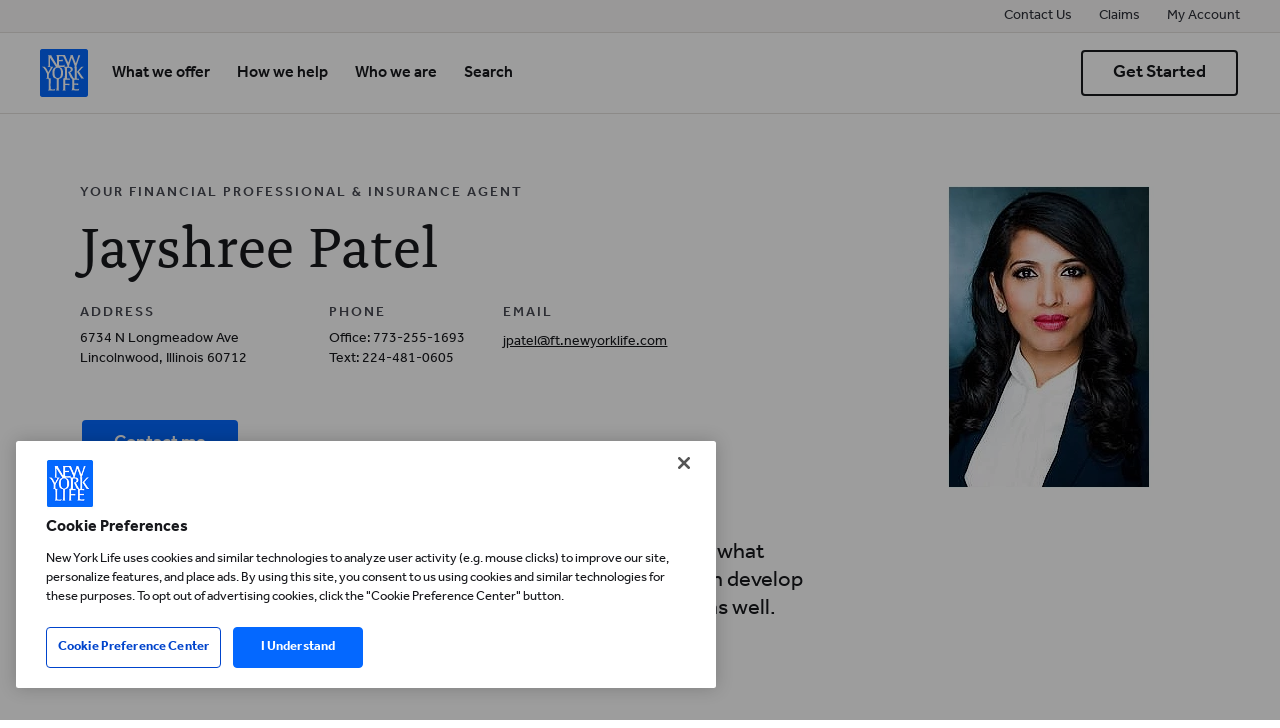

--- FILE ---
content_type: text/html; charset=UTF-8
request_url: https://www.newyorklife.com/agent/jpatel
body_size: 44123
content:

<!DOCTYPE HTML>
<html lang="en">
    <head>
    <meta charset="UTF-8"/>
    
        <title>Financial Professional &amp; Insurance Agent
            JAYSHREE PATEL serving LINCOLNWOOD, ILLINOIS |
            New York Life.</title>
        <meta name="description" content="Financial Professional &amp; Insurance Agent JAYSHREE PATEL serves LINCOLNWOOD, ILLINOIS. Protect your family &amp; assets with services backed by New York Life."/>
        
    
    
    <meta name="template" content="agent-page"/>
    

    
    
<script defer="defer" type="text/javascript" src="https://rum.hlx.page/.rum/@adobe/helix-rum-js@%5E2/dist/rum-standalone.js" data-routing="env=prod,tier=publish,ams=New York Life Insurance Company (AEM)" integrity="" crossorigin="anonymous" data-enhancer-version="" data-enhancer-hash=""></script>
<link rel="stylesheet" href="/etc.clientlibs/nylcom/clientlibs/global.min.ACSHASHa6a9c22d1b5faf18edfe54359457cac1.css" type="text/css">



    


<link rel="canonical" href="https://www.newyorklife.com/agent/jpatel"/>
<link rel="icon" type="image/x-icon" href="/assets/icons/nyl-logo.svg"/>
<link rel="apple-touch-icon" href="/logo.png"/>
<meta name="analytics-pagename" content="agent"/>


<meta property="og:type" content="website"/>
<meta property="og:url" content="https://www.newyorklife.com/agent/jpatel"/>

    <meta property="og:title" content="Financial Professional &amp; Insurance Agent JAYSHREE PATEL serving LINCOLNWOOD, ILLINOIS | New York Life."/>
    
    <meta property="og:description" content="Financial Professional &amp; Insurance Agent JAYSHREE PATEL serves LINCOLNWOOD, ILLINOIS. Protect your family &amp; assets with services backed by New York Life."/>
    
    
    


    
    
    



<meta name="smru-bates" content="6523850.3"/>

    
    
<script src="/etc.clientlibs/nyl-foundation/clientlibs/analytics-async-launch.min.ACSHASHb46dddd54238dbd06d2e7d695981cd89.js"></script>






<script type="text/javascript">
;window.NREUM||(NREUM={});NREUM.init={distributed_tracing:{enabled:true},privacy:{cookies_enabled:true},ajax:{deny_list:["bam.nr-data.net"]}};

;NREUM.loader_config={accountID:"2096806",trustKey:"2441014",agentID:"1835079188",licenseKey:"NRBR-f936c64025bf2b18716",applicationID:"1835079188"};
;NREUM.info={beacon:"bam.nr-data.net",errorBeacon:"bam.nr-data.net",licenseKey:"NRBR-f936c64025bf2b18716",applicationID:"1835079188",sa:1};
;/*! For license information please see nr-loader-spa-1.275.0.min.js.LICENSE.txt */
(()=>{var e,t,r={8122:(e,t,r)=>{"use strict";r.d(t,{a:()=>i});var n=r(944);function i(e,t){try{if(!e||"object"!=typeof e)return(0,n.R)(3);if(!t||"object"!=typeof t)return(0,n.R)(4);const r=Object.create(Object.getPrototypeOf(t),Object.getOwnPropertyDescriptors(t)),o=0===Object.keys(r).length?e:r;for(let a in o)if(void 0!==e[a])try{if(null===e[a]){r[a]=null;continue}Array.isArray(e[a])&&Array.isArray(t[a])?r[a]=Array.from(new Set([...e[a],...t[a]])):"object"==typeof e[a]&&"object"==typeof t[a]?r[a]=i(e[a],t[a]):r[a]=e[a]}catch(e){(0,n.R)(1,e)}return r}catch(e){(0,n.R)(2,e)}}},2555:(e,t,r)=>{"use strict";r.d(t,{Vp:()=>c,fn:()=>s,x1:()=>u});var n=r(384),i=r(8122);const o={beacon:n.NT.beacon,errorBeacon:n.NT.errorBeacon,licenseKey:void 0,applicationID:void 0,sa:void 0,queueTime:void 0,applicationTime:void 0,ttGuid:void 0,user:void 0,account:void 0,product:void 0,extra:void 0,jsAttributes:{},userAttributes:void 0,atts:void 0,transactionName:void 0,tNamePlain:void 0},a={};function s(e){try{const t=c(e);return!!t.licenseKey&&!!t.errorBeacon&&!!t.applicationID}catch(e){return!1}}function c(e){if(!e)throw new Error("All info objects require an agent identifier!");if(!a[e])throw new Error("Info for ".concat(e," was never set"));return a[e]}function u(e,t){if(!e)throw new Error("All info objects require an agent identifier!");a[e]=(0,i.a)(t,o);const r=(0,n.nY)(e);r&&(r.info=a[e])}},9417:(e,t,r)=>{"use strict";r.d(t,{D0:()=>h,gD:()=>g,xN:()=>p});var n=r(993);const i=e=>{if(!e||"string"!=typeof e)return!1;try{document.createDocumentFragment().querySelector(e)}catch{return!1}return!0};var o=r(2614),a=r(944),s=r(384),c=r(8122);const u="[data-nr-mask]",d=()=>{const e={mask_selector:"*",block_selector:"[data-nr-block]",mask_input_options:{color:!1,date:!1,"datetime-local":!1,email:!1,month:!1,number:!1,range:!1,search:!1,tel:!1,text:!1,time:!1,url:!1,week:!1,textarea:!1,select:!1,password:!0}};return{ajax:{deny_list:void 0,block_internal:!0,enabled:!0,harvestTimeSeconds:10,autoStart:!0},distributed_tracing:{enabled:void 0,exclude_newrelic_header:void 0,cors_use_newrelic_header:void 0,cors_use_tracecontext_headers:void 0,allowed_origins:void 0},feature_flags:[],generic_events:{enabled:!0,harvestTimeSeconds:30,autoStart:!0},harvest:{tooManyRequestsDelay:60},jserrors:{enabled:!0,harvestTimeSeconds:10,autoStart:!0},logging:{enabled:!0,harvestTimeSeconds:10,autoStart:!0,level:n.p_.INFO},metrics:{enabled:!0,autoStart:!0},obfuscate:void 0,page_action:{enabled:!0},page_view_event:{enabled:!0,autoStart:!0},page_view_timing:{enabled:!0,harvestTimeSeconds:30,autoStart:!0},performance:{capture_marks:!1,capture_measures:!1},privacy:{cookies_enabled:!0},proxy:{assets:void 0,beacon:void 0},session:{expiresMs:o.wk,inactiveMs:o.BB},session_replay:{autoStart:!0,enabled:!1,harvestTimeSeconds:60,preload:!1,sampling_rate:10,error_sampling_rate:100,collect_fonts:!1,inline_images:!1,fix_stylesheets:!0,mask_all_inputs:!0,get mask_text_selector(){return e.mask_selector},set mask_text_selector(t){i(t)?e.mask_selector="".concat(t,",").concat(u):""===t||null===t?e.mask_selector=u:(0,a.R)(5,t)},get block_class(){return"nr-block"},get ignore_class(){return"nr-ignore"},get mask_text_class(){return"nr-mask"},get block_selector(){return e.block_selector},set block_selector(t){i(t)?e.block_selector+=",".concat(t):""!==t&&(0,a.R)(6,t)},get mask_input_options(){return e.mask_input_options},set mask_input_options(t){t&&"object"==typeof t?e.mask_input_options={...t,password:!0}:(0,a.R)(7,t)}},session_trace:{enabled:!0,harvestTimeSeconds:10,autoStart:!0},soft_navigations:{enabled:!0,harvestTimeSeconds:10,autoStart:!0},spa:{enabled:!0,harvestTimeSeconds:10,autoStart:!0},ssl:void 0,user_actions:{enabled:!0}}},l={},f="All configuration objects require an agent identifier!";function h(e){if(!e)throw new Error(f);if(!l[e])throw new Error("Configuration for ".concat(e," was never set"));return l[e]}function p(e,t){if(!e)throw new Error(f);l[e]=(0,c.a)(t,d());const r=(0,s.nY)(e);r&&(r.init=l[e])}function g(e,t){if(!e)throw new Error(f);var r=h(e);if(r){for(var n=t.split("."),i=0;i<n.length-1;i++)if("object"!=typeof(r=r[n[i]]))return;r=r[n[n.length-1]]}return r}},5603:(e,t,r)=>{"use strict";r.d(t,{a:()=>c,o:()=>s});var n=r(384),i=r(8122);const o={accountID:void 0,trustKey:void 0,agentID:void 0,licenseKey:void 0,applicationID:void 0,xpid:void 0},a={};function s(e){if(!e)throw new Error("All loader-config objects require an agent identifier!");if(!a[e])throw new Error("LoaderConfig for ".concat(e," was never set"));return a[e]}function c(e,t){if(!e)throw new Error("All loader-config objects require an agent identifier!");a[e]=(0,i.a)(t,o);const r=(0,n.nY)(e);r&&(r.loader_config=a[e])}},3371:(e,t,r)=>{"use strict";r.d(t,{V:()=>f,f:()=>l});var n=r(8122),i=r(384),o=r(6154),a=r(9324);let s=0;const c={buildEnv:a.F3,distMethod:a.Xs,version:a.xv,originTime:o.WN},u={customTransaction:void 0,disabled:!1,isolatedBacklog:!1,loaderType:void 0,maxBytes:3e4,onerror:void 0,ptid:void 0,releaseIds:{},appMetadata:{},session:void 0,denyList:void 0,timeKeeper:void 0,obfuscator:void 0},d={};function l(e){if(!e)throw new Error("All runtime objects require an agent identifier!");if(!d[e])throw new Error("Runtime for ".concat(e," was never set"));return d[e]}function f(e,t){if(!e)throw new Error("All runtime objects require an agent identifier!");d[e]={...(0,n.a)(t,u),...c},Object.hasOwnProperty.call(d[e],"harvestCount")||Object.defineProperty(d[e],"harvestCount",{get:()=>++s});const r=(0,i.nY)(e);r&&(r.runtime=d[e])}},9324:(e,t,r)=>{"use strict";r.d(t,{F3:()=>i,Xs:()=>o,Yq:()=>a,xv:()=>n});const n="1.275.0",i="PROD",o="CDN",a="^2.0.0-alpha.17"},6154:(e,t,r)=>{"use strict";r.d(t,{A4:()=>s,OF:()=>d,RI:()=>i,WN:()=>h,bv:()=>o,gm:()=>a,lR:()=>f,m:()=>u,mw:()=>c,sb:()=>l});var n=r(1863);const i="undefined"!=typeof window&&!!window.document,o="undefined"!=typeof WorkerGlobalScope&&("undefined"!=typeof self&&self instanceof WorkerGlobalScope&&self.navigator instanceof WorkerNavigator||"undefined"!=typeof globalThis&&globalThis instanceof WorkerGlobalScope&&globalThis.navigator instanceof WorkerNavigator),a=i?window:"undefined"!=typeof WorkerGlobalScope&&("undefined"!=typeof self&&self instanceof WorkerGlobalScope&&self||"undefined"!=typeof globalThis&&globalThis instanceof WorkerGlobalScope&&globalThis),s="complete"===a?.document?.readyState,c=Boolean("hidden"===a?.document?.visibilityState),u=""+a?.location,d=/iPad|iPhone|iPod/.test(a.navigator?.userAgent),l=d&&"undefined"==typeof SharedWorker,f=(()=>{const e=a.navigator?.userAgent?.match(/Firefox[/\s](\d+\.\d+)/);return Array.isArray(e)&&e.length>=2?+e[1]:0})(),h=Date.now()-(0,n.t)()},7295:(e,t,r)=>{"use strict";r.d(t,{Xv:()=>a,gX:()=>i,iW:()=>o});var n=[];function i(e){if(!e||o(e))return!1;if(0===n.length)return!0;for(var t=0;t<n.length;t++){var r=n[t];if("*"===r.hostname)return!1;if(s(r.hostname,e.hostname)&&c(r.pathname,e.pathname))return!1}return!0}function o(e){return void 0===e.hostname}function a(e){if(n=[],e&&e.length)for(var t=0;t<e.length;t++){let r=e[t];if(!r)continue;0===r.indexOf("http://")?r=r.substring(7):0===r.indexOf("https://")&&(r=r.substring(8));const i=r.indexOf("/");let o,a;i>0?(o=r.substring(0,i),a=r.substring(i)):(o=r,a="");let[s]=o.split(":");n.push({hostname:s,pathname:a})}}function s(e,t){return!(e.length>t.length)&&t.indexOf(e)===t.length-e.length}function c(e,t){return 0===e.indexOf("/")&&(e=e.substring(1)),0===t.indexOf("/")&&(t=t.substring(1)),""===e||e===t}},1687:(e,t,r)=>{"use strict";r.d(t,{Ak:()=>c,Ze:()=>l,x3:()=>u});var n=r(7836),i=r(3606),o=r(860),a=r(2646);const s={};function c(e,t){const r={staged:!1,priority:o.P3[t]||0};d(e),s[e].get(t)||s[e].set(t,r)}function u(e,t){e&&s[e]&&(s[e].get(t)&&s[e].delete(t),h(e,t,!1),s[e].size&&f(e))}function d(e){if(!e)throw new Error("agentIdentifier required");s[e]||(s[e]=new Map)}function l(e="",t="feature",r=!1){if(d(e),!e||!s[e].get(t)||r)return h(e,t);s[e].get(t).staged=!0,f(e)}function f(e){const t=Array.from(s[e]);t.every((([e,t])=>t.staged))&&(t.sort(((e,t)=>e[1].priority-t[1].priority)),t.forEach((([t])=>{s[e].delete(t),h(e,t)})))}function h(e,t,r=!0){const o=e?n.ee.get(e):n.ee,s=i.i.handlers;if(!o.aborted&&o.backlog&&s){if(r){const e=o.backlog[t],r=s[t];if(r){for(let t=0;e&&t<e.length;++t)p(e[t],r);Object.entries(r).forEach((([e,t])=>{Object.values(t||{}).forEach((t=>{t[0]?.on&&t[0]?.context()instanceof a.y&&t[0].on(e,t[1])}))}))}}o.isolatedBacklog||delete s[t],o.backlog[t]=null,o.emit("drain-"+t,[])}}function p(e,t){var r=e[1];Object.values(t[r]||{}).forEach((t=>{var r=e[0];if(t[0]===r){var n=t[1],i=e[3],o=e[2];n.apply(i,o)}}))}},7836:(e,t,r)=>{"use strict";r.d(t,{P:()=>c,ee:()=>u});var n=r(384),i=r(8990),o=r(3371),a=r(2646),s=r(5607);const c="nr@context:".concat(s.W),u=function e(t,r){var n={},s={},d={},l=!1;try{l=16===r.length&&(0,o.f)(r).isolatedBacklog}catch(e){}var f={on:p,addEventListener:p,removeEventListener:function(e,t){var r=n[e];if(!r)return;for(var i=0;i<r.length;i++)r[i]===t&&r.splice(i,1)},emit:function(e,r,n,i,o){!1!==o&&(o=!0);if(u.aborted&&!i)return;t&&o&&t.emit(e,r,n);for(var a=h(n),c=g(e),d=c.length,l=0;l<d;l++)c[l].apply(a,r);var p=v()[s[e]];p&&p.push([f,e,r,a]);return a},get:m,listeners:g,context:h,buffer:function(e,t){const r=v();if(t=t||"feature",f.aborted)return;Object.entries(e||{}).forEach((([e,n])=>{s[n]=t,t in r||(r[t]=[])}))},abort:function(){f._aborted=!0,Object.keys(f.backlog).forEach((e=>{delete f.backlog[e]}))},isBuffering:function(e){return!!v()[s[e]]},debugId:r,backlog:l?{}:t&&"object"==typeof t.backlog?t.backlog:{},isolatedBacklog:l};return Object.defineProperty(f,"aborted",{get:()=>{let e=f._aborted||!1;return e||(t&&(e=t.aborted),e)}}),f;function h(e){return e&&e instanceof a.y?e:e?(0,i.I)(e,c,(()=>new a.y(c))):new a.y(c)}function p(e,t){n[e]=g(e).concat(t)}function g(e){return n[e]||[]}function m(t){return d[t]=d[t]||e(f,t)}function v(){return f.backlog}}(void 0,"globalEE"),d=(0,n.Zm)();d.ee||(d.ee=u)},2646:(e,t,r)=>{"use strict";r.d(t,{y:()=>n});class n{constructor(e){this.contextId=e}}},9908:(e,t,r)=>{"use strict";r.d(t,{d:()=>n,p:()=>i});var n=r(7836).ee.get("handle");function i(e,t,r,i,o){o?(o.buffer([e],i),o.emit(e,t,r)):(n.buffer([e],i),n.emit(e,t,r))}},3606:(e,t,r)=>{"use strict";r.d(t,{i:()=>o});var n=r(9908);o.on=a;var i=o.handlers={};function o(e,t,r,o){a(o||n.d,i,e,t,r)}function a(e,t,r,i,o){o||(o="feature"),e||(e=n.d);var a=t[o]=t[o]||{};(a[r]=a[r]||[]).push([e,i])}},3878:(e,t,r)=>{"use strict";function n(e,t){return{capture:e,passive:!1,signal:t}}function i(e,t,r=!1,i){window.addEventListener(e,t,n(r,i))}function o(e,t,r=!1,i){document.addEventListener(e,t,n(r,i))}r.d(t,{DD:()=>o,jT:()=>n,sp:()=>i})},5607:(e,t,r)=>{"use strict";r.d(t,{W:()=>n});const n=(0,r(9566).bz)()},9566:(e,t,r)=>{"use strict";r.d(t,{LA:()=>s,ZF:()=>c,bz:()=>a,el:()=>u});var n=r(6154);const i="xxxxxxxx-xxxx-4xxx-yxxx-xxxxxxxxxxxx";function o(e,t){return e?15&e[t]:16*Math.random()|0}function a(){const e=n.gm?.crypto||n.gm?.msCrypto;let t,r=0;return e&&e.getRandomValues&&(t=e.getRandomValues(new Uint8Array(30))),i.split("").map((e=>"x"===e?o(t,r++).toString(16):"y"===e?(3&o()|8).toString(16):e)).join("")}function s(e){const t=n.gm?.crypto||n.gm?.msCrypto;let r,i=0;t&&t.getRandomValues&&(r=t.getRandomValues(new Uint8Array(e)));const a=[];for(var s=0;s<e;s++)a.push(o(r,i++).toString(16));return a.join("")}function c(){return s(16)}function u(){return s(32)}},2614:(e,t,r)=>{"use strict";r.d(t,{BB:()=>a,H3:()=>n,g:()=>u,iL:()=>c,tS:()=>s,uh:()=>i,wk:()=>o});const n="NRBA",i="SESSION",o=144e5,a=18e5,s={STARTED:"session-started",PAUSE:"session-pause",RESET:"session-reset",RESUME:"session-resume",UPDATE:"session-update"},c={SAME_TAB:"same-tab",CROSS_TAB:"cross-tab"},u={OFF:0,FULL:1,ERROR:2}},1863:(e,t,r)=>{"use strict";function n(){return Math.floor(performance.now())}r.d(t,{t:()=>n})},7485:(e,t,r)=>{"use strict";r.d(t,{D:()=>i});var n=r(6154);function i(e){if(0===(e||"").indexOf("data:"))return{protocol:"data"};try{const t=new URL(e,location.href),r={port:t.port,hostname:t.hostname,pathname:t.pathname,search:t.search,protocol:t.protocol.slice(0,t.protocol.indexOf(":")),sameOrigin:t.protocol===n.gm?.location?.protocol&&t.host===n.gm?.location?.host};return r.port&&""!==r.port||("http:"===t.protocol&&(r.port="80"),"https:"===t.protocol&&(r.port="443")),r.pathname&&""!==r.pathname?r.pathname.startsWith("/")||(r.pathname="/".concat(r.pathname)):r.pathname="/",r}catch(e){return{}}}},944:(e,t,r)=>{"use strict";function n(e,t){"function"==typeof console.debug&&console.debug("New Relic Warning: https://github.com/newrelic/newrelic-browser-agent/blob/main/docs/warning-codes.md#".concat(e),t)}r.d(t,{R:()=>n})},5284:(e,t,r)=>{"use strict";r.d(t,{t:()=>c,B:()=>s});var n=r(7836),i=r(6154);const o="newrelic";const a=new Set,s={};function c(e,t){const r=n.ee.get(t);s[t]??={},e&&"object"==typeof e&&(a.has(t)||(r.emit("rumresp",[e]),s[t]=e,a.add(t),function(e={}){try{i.gm.dispatchEvent(new CustomEvent(o,{detail:e}))}catch(e){}}({loaded:!0})))}},8990:(e,t,r)=>{"use strict";r.d(t,{I:()=>i});var n=Object.prototype.hasOwnProperty;function i(e,t,r){if(n.call(e,t))return e[t];var i=r();if(Object.defineProperty&&Object.keys)try{return Object.defineProperty(e,t,{value:i,writable:!0,enumerable:!1}),i}catch(e){}return e[t]=i,i}},6389:(e,t,r)=>{"use strict";function n(e,t=500,r={}){const n=r?.leading||!1;let i;return(...r)=>{n&&void 0===i&&(e.apply(this,r),i=setTimeout((()=>{i=clearTimeout(i)}),t)),n||(clearTimeout(i),i=setTimeout((()=>{e.apply(this,r)}),t))}}function i(e){let t=!1;return(...r)=>{t||(t=!0,e.apply(this,r))}}r.d(t,{J:()=>i,s:()=>n})},3304:(e,t,r)=>{"use strict";r.d(t,{A:()=>o});var n=r(7836);const i=()=>{const e=new WeakSet;return(t,r)=>{if("object"==typeof r&&null!==r){if(e.has(r))return;e.add(r)}return r}};function o(e){try{return JSON.stringify(e,i())??""}catch(e){try{n.ee.emit("internal-error",[e])}catch(e){}return""}}},5289:(e,t,r)=>{"use strict";r.d(t,{GG:()=>o,sB:()=>a});var n=r(3878);function i(){return"undefined"==typeof document||"complete"===document.readyState}function o(e,t){if(i())return e();(0,n.sp)("load",e,t)}function a(e){if(i())return e();(0,n.DD)("DOMContentLoaded",e)}},384:(e,t,r)=>{"use strict";r.d(t,{NT:()=>o,US:()=>d,Zm:()=>a,bQ:()=>c,dV:()=>s,nY:()=>u,pV:()=>l});var n=r(6154),i=r(1863);const o={beacon:"bam.nr-data.net",errorBeacon:"bam.nr-data.net"};function a(){return n.gm.NREUM||(n.gm.NREUM={}),void 0===n.gm.newrelic&&(n.gm.newrelic=n.gm.NREUM),n.gm.NREUM}function s(){let e=a();return e.o||(e.o={ST:n.gm.setTimeout,SI:n.gm.setImmediate,CT:n.gm.clearTimeout,XHR:n.gm.XMLHttpRequest,REQ:n.gm.Request,EV:n.gm.Event,PR:n.gm.Promise,MO:n.gm.MutationObserver,FETCH:n.gm.fetch,WS:n.gm.WebSocket}),e}function c(e,t){let r=a();r.initializedAgents??={},t.initializedAt={ms:(0,i.t)(),date:new Date},r.initializedAgents[e]=t}function u(e){let t=a();return t.initializedAgents?.[e]}function d(e,t){a()[e]=t}function l(){return function(){let e=a();const t=e.info||{};e.info={beacon:o.beacon,errorBeacon:o.errorBeacon,...t}}(),function(){let e=a();const t=e.init||{};e.init={...t}}(),s(),function(){let e=a();const t=e.loader_config||{};e.loader_config={...t}}(),a()}},2843:(e,t,r)=>{"use strict";r.d(t,{u:()=>i});var n=r(3878);function i(e,t=!1,r,i){(0,n.DD)("visibilitychange",(function(){if(t)return void("hidden"===document.visibilityState&&e());e(document.visibilityState)}),r,i)}},8139:(e,t,r)=>{"use strict";r.d(t,{u:()=>f});var n=r(7836),i=r(3434),o=r(8990),a=r(6154);const s={},c=a.gm.XMLHttpRequest,u="addEventListener",d="removeEventListener",l="nr@wrapped:".concat(n.P);function f(e){var t=function(e){return(e||n.ee).get("events")}(e);if(s[t.debugId]++)return t;s[t.debugId]=1;var r=(0,i.YM)(t,!0);function f(e){r.inPlace(e,[u,d],"-",p)}function p(e,t){return e[1]}return"getPrototypeOf"in Object&&(a.RI&&h(document,f),c&&h(c.prototype,f),h(a.gm,f)),t.on(u+"-start",(function(e,t){var n=e[1];if(null!==n&&("function"==typeof n||"object"==typeof n)){var i=(0,o.I)(n,l,(function(){var e={object:function(){if("function"!=typeof n.handleEvent)return;return n.handleEvent.apply(n,arguments)},function:n}[typeof n];return e?r(e,"fn-",null,e.name||"anonymous"):n}));this.wrapped=e[1]=i}})),t.on(d+"-start",(function(e){e[1]=this.wrapped||e[1]})),t}function h(e,t,...r){let n=e;for(;"object"==typeof n&&!Object.prototype.hasOwnProperty.call(n,u);)n=Object.getPrototypeOf(n);n&&t(n,...r)}},3434:(e,t,r)=>{"use strict";r.d(t,{Jt:()=>o,YM:()=>c});var n=r(7836),i=r(5607);const o="nr@original:".concat(i.W);var a=Object.prototype.hasOwnProperty,s=!1;function c(e,t){return e||(e=n.ee),r.inPlace=function(e,t,n,i,o){n||(n="");const a="-"===n.charAt(0);for(let s=0;s<t.length;s++){const c=t[s],u=e[c];d(u)||(e[c]=r(u,a?c+n:n,i,c,o))}},r.flag=o,r;function r(t,r,n,s,c){return d(t)?t:(r||(r=""),nrWrapper[o]=t,function(e,t,r){if(Object.defineProperty&&Object.keys)try{return Object.keys(e).forEach((function(r){Object.defineProperty(t,r,{get:function(){return e[r]},set:function(t){return e[r]=t,t}})})),t}catch(e){u([e],r)}for(var n in e)a.call(e,n)&&(t[n]=e[n])}(t,nrWrapper,e),nrWrapper);function nrWrapper(){var o,a,d,l;try{a=this,o=[...arguments],d="function"==typeof n?n(o,a):n||{}}catch(t){u([t,"",[o,a,s],d],e)}i(r+"start",[o,a,s],d,c);try{return l=t.apply(a,o)}catch(e){throw i(r+"err",[o,a,e],d,c),e}finally{i(r+"end",[o,a,l],d,c)}}}function i(r,n,i,o){if(!s||t){var a=s;s=!0;try{e.emit(r,n,i,t,o)}catch(t){u([t,r,n,i],e)}s=a}}}function u(e,t){t||(t=n.ee);try{t.emit("internal-error",e)}catch(e){}}function d(e){return!(e&&"function"==typeof e&&e.apply&&!e[o])}},9300:(e,t,r)=>{"use strict";r.d(t,{T:()=>n});const n=r(860).K7.ajax},3333:(e,t,r)=>{"use strict";r.d(t,{TZ:()=>n,Zp:()=>i,mq:()=>s,nf:()=>a,qN:()=>o});const n=r(860).K7.genericEvents,i=["auxclick","click","copy","keydown","paste","scrollend"],o=["focus","blur"],a=4,s=1e3},6774:(e,t,r)=>{"use strict";r.d(t,{T:()=>n});const n=r(860).K7.jserrors},993:(e,t,r)=>{"use strict";r.d(t,{ET:()=>o,TZ:()=>a,p_:()=>i});var n=r(860);const i={ERROR:"ERROR",WARN:"WARN",INFO:"INFO",DEBUG:"DEBUG",TRACE:"TRACE"},o="log",a=n.K7.logging},3785:(e,t,r)=>{"use strict";r.d(t,{R:()=>c,b:()=>u});var n=r(9908),i=r(1863),o=r(860),a=r(3969),s=r(993);function c(e,t,r={},c=s.p_.INFO){(0,n.p)(a.xV,["API/logging/".concat(c.toLowerCase(),"/called")],void 0,o.K7.metrics,e),(0,n.p)(s.ET,[(0,i.t)(),t,r,c],void 0,o.K7.logging,e)}function u(e){return"string"==typeof e&&Object.values(s.p_).some((t=>t===e.toUpperCase().trim()))}},3969:(e,t,r)=>{"use strict";r.d(t,{TZ:()=>n,XG:()=>s,rs:()=>i,xV:()=>a,z_:()=>o});const n=r(860).K7.metrics,i="sm",o="cm",a="storeSupportabilityMetrics",s="storeEventMetrics"},6630:(e,t,r)=>{"use strict";r.d(t,{T:()=>n});const n=r(860).K7.pageViewEvent},782:(e,t,r)=>{"use strict";r.d(t,{T:()=>n});const n=r(860).K7.pageViewTiming},6344:(e,t,r)=>{"use strict";r.d(t,{BB:()=>d,G4:()=>o,Qb:()=>l,TZ:()=>i,Ug:()=>a,_s:()=>s,bc:()=>u,yP:()=>c});var n=r(2614);const i=r(860).K7.sessionReplay,o={RECORD:"recordReplay",PAUSE:"pauseReplay",REPLAY_RUNNING:"replayRunning",ERROR_DURING_REPLAY:"errorDuringReplay"},a=.12,s={DomContentLoaded:0,Load:1,FullSnapshot:2,IncrementalSnapshot:3,Meta:4,Custom:5},c={[n.g.ERROR]:15e3,[n.g.FULL]:3e5,[n.g.OFF]:0},u={RESET:{message:"Session was reset",sm:"Reset"},IMPORT:{message:"Recorder failed to import",sm:"Import"},TOO_MANY:{message:"429: Too Many Requests",sm:"Too-Many"},TOO_BIG:{message:"Payload was too large",sm:"Too-Big"},CROSS_TAB:{message:"Session Entity was set to OFF on another tab",sm:"Cross-Tab"},ENTITLEMENTS:{message:"Session Replay is not allowed and will not be started",sm:"Entitlement"}},d=5e3,l={API:"api"}},5270:(e,t,r)=>{"use strict";r.d(t,{Aw:()=>c,CT:()=>u,SR:()=>s});var n=r(384),i=r(9417),o=r(7767),a=r(6154);function s(e){return!!(0,n.dV)().o.MO&&(0,o.V)(e)&&!0===(0,i.gD)(e,"session_trace.enabled")}function c(e){return!0===(0,i.gD)(e,"session_replay.preload")&&s(e)}function u(e,t){const r=t.correctAbsoluteTimestamp(e);return{originalTimestamp:e,correctedTimestamp:r,timestampDiff:e-r,originTime:a.WN,correctedOriginTime:t.correctedOriginTime,originTimeDiff:Math.floor(a.WN-t.correctedOriginTime)}}},3738:(e,t,r)=>{"use strict";r.d(t,{He:()=>i,Kp:()=>s,Lc:()=>u,Rz:()=>d,TZ:()=>n,bD:()=>o,d3:()=>a,jx:()=>l,uP:()=>c});const n=r(860).K7.sessionTrace,i="bstResource",o="resource",a="-start",s="-end",c="fn"+a,u="fn"+s,d="pushState",l=1e3},3962:(e,t,r)=>{"use strict";r.d(t,{AM:()=>o,O2:()=>s,Qu:()=>c,TZ:()=>a,ih:()=>u,tC:()=>i});var n=r(860);const i=["click","keydown","submit"],o="api",a=n.K7.softNav,s={INITIAL_PAGE_LOAD:"",ROUTE_CHANGE:1,UNSPECIFIED:2},c={INTERACTION:1,AJAX:2,CUSTOM_END:3,CUSTOM_TRACER:4},u={IP:"in progress",FIN:"finished",CAN:"cancelled"}},7378:(e,t,r)=>{"use strict";r.d(t,{$p:()=>x,BR:()=>b,Kp:()=>R,L3:()=>y,Lc:()=>c,NC:()=>o,SG:()=>d,TZ:()=>i,U6:()=>p,UT:()=>m,d3:()=>w,dT:()=>f,e5:()=>A,gx:()=>v,l9:()=>l,oW:()=>h,op:()=>g,rw:()=>u,tH:()=>E,uP:()=>s,wW:()=>T,xq:()=>a});var n=r(384);const i=r(860).K7.spa,o=["click","submit","keypress","keydown","keyup","change"],a=999,s="fn-start",c="fn-end",u="cb-start",d="api-ixn-",l="remaining",f="interaction",h="spaNode",p="jsonpNode",g="fetch-start",m="fetch-done",v="fetch-body-",b="jsonp-end",y=(0,n.dV)().o.ST,w="-start",R="-end",x="-body",T="cb"+R,A="jsTime",E="fetch"},4234:(e,t,r)=>{"use strict";r.d(t,{W:()=>o});var n=r(7836),i=r(1687);class o{constructor(e,t){this.agentIdentifier=e,this.ee=n.ee.get(e),this.featureName=t,this.blocked=!1}deregisterDrain(){(0,i.x3)(this.agentIdentifier,this.featureName)}}},7767:(e,t,r)=>{"use strict";r.d(t,{V:()=>o});var n=r(9417),i=r(6154);const o=e=>i.RI&&!0===(0,n.gD)(e,"privacy.cookies_enabled")},425:(e,t,r)=>{"use strict";r.d(t,{j:()=>P});var n=r(860),i=r(2555),o=r(3371),a=r(9908),s=r(7836),c=r(1687),u=r(5289),d=r(6154),l=r(944),f=r(3969),h=r(384),p=r(6344);const g=["setErrorHandler","finished","addToTrace","addRelease","addPageAction","setCurrentRouteName","setPageViewName","setCustomAttribute","interaction","noticeError","setUserId","setApplicationVersion","start",p.G4.RECORD,p.G4.PAUSE,"log","wrapLogger"],m=["setErrorHandler","finished","addToTrace","addRelease"];var v=r(1863),b=r(2614),y=r(993),w=r(3785),R=r(2646),x=r(3434);const T=new Map;function A(e,t,r,n){if("object"!=typeof t||!t||"string"!=typeof r||!r||"function"!=typeof t[r])return(0,l.R)(29);const i=function(e){return(e||s.ee).get("logger")}(e),o=(0,x.YM)(i),a=new R.y(s.P);a.level=n.level,a.customAttributes=n.customAttributes;const c=t[r]?.[x.Jt]||t[r];return T.set(c,a),o.inPlace(t,[r],"wrap-logger-",(()=>T.get(c))),i}function E(){const e=(0,h.pV)();g.forEach((t=>{e[t]=(...r)=>function(t,...r){let n=[];return Object.values(e.initializedAgents).forEach((e=>{e&&e.api?e.exposed&&e.api[t]&&n.push(e.api[t](...r)):(0,l.R)(38,t)})),n.length>1?n:n[0]}(t,...r)}))}const S={};var N=r(9417),O=r(5603),_=r(5284);const I=e=>{const t=e.startsWith("http");e+="/",r.p=t?e:"https://"+e};let j=!1;function P(e,t={},g,R){let{init:x,info:T,loader_config:P,runtime:C={},exposed:k=!0}=t;C.loaderType=g;const L=(0,h.pV)();T||(x=L.init,T=L.info,P=L.loader_config),(0,N.xN)(e.agentIdentifier,x||{}),(0,O.a)(e.agentIdentifier,P||{}),T.jsAttributes??={},d.bv&&(T.jsAttributes.isWorker=!0),(0,i.x1)(e.agentIdentifier,T);const H=(0,N.D0)(e.agentIdentifier),D=[T.beacon,T.errorBeacon];j||(H.proxy.assets&&(I(H.proxy.assets),D.push(H.proxy.assets)),H.proxy.beacon&&D.push(H.proxy.beacon),E(),(0,h.US)("activatedFeatures",_.B),e.runSoftNavOverSpa&&=!0===H.soft_navigations.enabled&&H.feature_flags.includes("soft_nav")),C.denyList=[...H.ajax.deny_list||[],...H.ajax.block_internal?D:[]],C.ptid=e.agentIdentifier,(0,o.V)(e.agentIdentifier,C),e.ee=s.ee.get(e.agentIdentifier),void 0===e.api&&(e.api=function(e,t,h=!1){t||(0,c.Ak)(e,"api");const g={};var R=s.ee.get(e),x=R.get("tracer");S[e]=b.g.OFF,R.on(p.G4.REPLAY_RUNNING,(t=>{S[e]=t}));var T="api-",E=T+"ixn-";function N(t,r,n,o){const a=(0,i.Vp)(e);return null===r?delete a.jsAttributes[t]:(0,i.x1)(e,{...a,jsAttributes:{...a.jsAttributes,[t]:r}}),I(T,n,!0,o||null===r?"session":void 0)(t,r)}function O(){}g.log=function(e,{customAttributes:t={},level:r=y.p_.INFO}={}){(0,a.p)(f.xV,["API/log/called"],void 0,n.K7.metrics,R),(0,w.R)(R,e,t,r)},g.wrapLogger=(e,t,{customAttributes:r={},level:i=y.p_.INFO}={})=>{(0,a.p)(f.xV,["API/wrapLogger/called"],void 0,n.K7.metrics,R),A(R,e,t,{customAttributes:r,level:i})},m.forEach((e=>{g[e]=I(T,e,!0,"api")})),g.addPageAction=I(T,"addPageAction",!0,n.K7.genericEvents),g.setPageViewName=function(t,r){if("string"==typeof t)return"/"!==t.charAt(0)&&(t="/"+t),(0,o.f)(e).customTransaction=(r||"http://custom.transaction")+t,I(T,"setPageViewName",!0)()},g.setCustomAttribute=function(e,t,r=!1){if("string"==typeof e){if(["string","number","boolean"].includes(typeof t)||null===t)return N(e,t,"setCustomAttribute",r);(0,l.R)(40,typeof t)}else(0,l.R)(39,typeof e)},g.setUserId=function(e){if("string"==typeof e||null===e)return N("enduser.id",e,"setUserId",!0);(0,l.R)(41,typeof e)},g.setApplicationVersion=function(e){if("string"==typeof e||null===e)return N("application.version",e,"setApplicationVersion",!1);(0,l.R)(42,typeof e)},g.start=()=>{try{(0,a.p)(f.xV,["API/start/called"],void 0,n.K7.metrics,R),R.emit("manual-start-all")}catch(e){(0,l.R)(23,e)}},g[p.G4.RECORD]=function(){(0,a.p)(f.xV,["API/recordReplay/called"],void 0,n.K7.metrics,R),(0,a.p)(p.G4.RECORD,[],void 0,n.K7.sessionReplay,R)},g[p.G4.PAUSE]=function(){(0,a.p)(f.xV,["API/pauseReplay/called"],void 0,n.K7.metrics,R),(0,a.p)(p.G4.PAUSE,[],void 0,n.K7.sessionReplay,R)},g.interaction=function(e){return(new O).get("object"==typeof e?e:{})};const _=O.prototype={createTracer:function(e,t){var r={},i=this,o="function"==typeof t;return(0,a.p)(f.xV,["API/createTracer/called"],void 0,n.K7.metrics,R),h||(0,a.p)(E+"tracer",[(0,v.t)(),e,r],i,n.K7.spa,R),function(){if(x.emit((o?"":"no-")+"fn-start",[(0,v.t)(),i,o],r),o)try{return t.apply(this,arguments)}catch(e){const t="string"==typeof e?new Error(e):e;throw x.emit("fn-err",[arguments,this,t],r),t}finally{x.emit("fn-end",[(0,v.t)()],r)}}}};function I(e,t,r,i){return function(){return(0,a.p)(f.xV,["API/"+t+"/called"],void 0,n.K7.metrics,R),i&&(0,a.p)(e+t,[(0,v.t)(),...arguments],r?null:this,i,R),r?void 0:this}}function j(){r.e(478).then(r.bind(r,8778)).then((({setAPI:t})=>{t(e),(0,c.Ze)(e,"api")})).catch((e=>{(0,l.R)(27,e),R.abort()}))}return["actionText","setName","setAttribute","save","ignore","onEnd","getContext","end","get"].forEach((e=>{_[e]=I(E,e,void 0,h?n.K7.softNav:n.K7.spa)})),g.setCurrentRouteName=h?I(E,"routeName",void 0,n.K7.softNav):I(T,"routeName",!0,n.K7.spa),g.noticeError=function(t,r){"string"==typeof t&&(t=new Error(t)),(0,a.p)(f.xV,["API/noticeError/called"],void 0,n.K7.metrics,R),(0,a.p)("err",[t,(0,v.t)(),!1,r,!!S[e]],void 0,n.K7.jserrors,R)},d.RI?(0,u.GG)((()=>j()),!0):j(),g}(e.agentIdentifier,R,e.runSoftNavOverSpa)),void 0===e.exposed&&(e.exposed=k),j=!0}},8374:(e,t,r)=>{r.nc=(()=>{try{return document?.currentScript?.nonce}catch(e){}return""})()},860:(e,t,r)=>{"use strict";r.d(t,{$J:()=>o,K7:()=>n,P3:()=>i});const n={ajax:"ajax",genericEvents:"generic_events",jserrors:"jserrors",logging:"logging",metrics:"metrics",pageAction:"page_action",pageViewEvent:"page_view_event",pageViewTiming:"page_view_timing",sessionReplay:"session_replay",sessionTrace:"session_trace",softNav:"soft_navigations",spa:"spa"},i={[n.pageViewEvent]:1,[n.pageViewTiming]:2,[n.metrics]:3,[n.jserrors]:4,[n.spa]:5,[n.ajax]:6,[n.sessionTrace]:7,[n.softNav]:8,[n.sessionReplay]:9,[n.logging]:10,[n.genericEvents]:11},o={[n.pageViewTiming]:"events",[n.ajax]:"events",[n.spa]:"events",[n.softNav]:"events",[n.metrics]:"jserrors",[n.jserrors]:"jserrors",[n.sessionTrace]:"browser/blobs",[n.sessionReplay]:"browser/blobs",[n.logging]:"browser/logs",[n.genericEvents]:"ins"}}},n={};function i(e){var t=n[e];if(void 0!==t)return t.exports;var o=n[e]={exports:{}};return r[e](o,o.exports,i),o.exports}i.m=r,i.d=(e,t)=>{for(var r in t)i.o(t,r)&&!i.o(e,r)&&Object.defineProperty(e,r,{enumerable:!0,get:t[r]})},i.f={},i.e=e=>Promise.all(Object.keys(i.f).reduce(((t,r)=>(i.f[r](e,t),t)),[])),i.u=e=>({212:"nr-spa-compressor",249:"nr-spa-recorder",478:"nr-spa"}[e]+"-1.275.0.min.js"),i.o=(e,t)=>Object.prototype.hasOwnProperty.call(e,t),e={},t="NRBA-1.275.0.PROD:",i.l=(r,n,o,a)=>{if(e[r])e[r].push(n);else{var s,c;if(void 0!==o)for(var u=document.getElementsByTagName("script"),d=0;d<u.length;d++){var l=u[d];if(l.getAttribute("src")==r||l.getAttribute("data-webpack")==t+o){s=l;break}}if(!s){c=!0;var f={478:"sha512-NvU3eQ7o5326npq3PdmyQFPyLLZ8dzJ2BG6+iqztQtUJe3LUirTbILWdA3lulN387X5fmO+nMjQ+LJRbkEPLVA==",249:"sha512-R/f355fvvfTK6aJgvL0I8Qhud5dLX6qQ7Zp5T6jXvMAyn8gP34jRy3hYQLS8EORUfSog20ecrDt9jLqfiNHbMQ==",212:"sha512-TFSNY6YbI0MLCIwHL77tq3s4Lpj2qr0N+8089sEUUOEdvqMeEJAchudmqpGRb5sfw6nx9uHsypk2HT16ipv7kg=="};(s=document.createElement("script")).charset="utf-8",s.timeout=120,i.nc&&s.setAttribute("nonce",i.nc),s.setAttribute("data-webpack",t+o),s.src=r,0!==s.src.indexOf(window.location.origin+"/")&&(s.crossOrigin="anonymous"),f[a]&&(s.integrity=f[a])}e[r]=[n];var h=(t,n)=>{s.onerror=s.onload=null,clearTimeout(p);var i=e[r];if(delete e[r],s.parentNode&&s.parentNode.removeChild(s),i&&i.forEach((e=>e(n))),t)return t(n)},p=setTimeout(h.bind(null,void 0,{type:"timeout",target:s}),12e4);s.onerror=h.bind(null,s.onerror),s.onload=h.bind(null,s.onload),c&&document.head.appendChild(s)}},i.r=e=>{"undefined"!=typeof Symbol&&Symbol.toStringTag&&Object.defineProperty(e,Symbol.toStringTag,{value:"Module"}),Object.defineProperty(e,"__esModule",{value:!0})},i.p="https://js-agent.newrelic.com/",(()=>{var e={38:0,788:0};i.f.j=(t,r)=>{var n=i.o(e,t)?e[t]:void 0;if(0!==n)if(n)r.push(n[2]);else{var o=new Promise(((r,i)=>n=e[t]=[r,i]));r.push(n[2]=o);var a=i.p+i.u(t),s=new Error;i.l(a,(r=>{if(i.o(e,t)&&(0!==(n=e[t])&&(e[t]=void 0),n)){var o=r&&("load"===r.type?"missing":r.type),a=r&&r.target&&r.target.src;s.message="Loading chunk "+t+" failed.\n("+o+": "+a+")",s.name="ChunkLoadError",s.type=o,s.request=a,n[1](s)}}),"chunk-"+t,t)}};var t=(t,r)=>{var n,o,[a,s,c]=r,u=0;if(a.some((t=>0!==e[t]))){for(n in s)i.o(s,n)&&(i.m[n]=s[n]);if(c)c(i)}for(t&&t(r);u<a.length;u++)o=a[u],i.o(e,o)&&e[o]&&e[o][0](),e[o]=0},r=self["webpackChunk:NRBA-1.275.0.PROD"]=self["webpackChunk:NRBA-1.275.0.PROD"]||[];r.forEach(t.bind(null,0)),r.push=t.bind(null,r.push.bind(r))})(),(()=>{"use strict";i(8374);var e=i(944),t=i(6344),r=i(9566);class n{agentIdentifier;constructor(e=(0,r.LA)(16)){this.agentIdentifier=e}#e(t,...r){if("function"==typeof this.api?.[t])return this.api[t](...r);(0,e.R)(35,t)}addPageAction(e,t){return this.#e("addPageAction",e,t)}setPageViewName(e,t){return this.#e("setPageViewName",e,t)}setCustomAttribute(e,t,r){return this.#e("setCustomAttribute",e,t,r)}noticeError(e,t){return this.#e("noticeError",e,t)}setUserId(e){return this.#e("setUserId",e)}setApplicationVersion(e){return this.#e("setApplicationVersion",e)}setErrorHandler(e){return this.#e("setErrorHandler",e)}addRelease(e,t){return this.#e("addRelease",e,t)}log(e,t){return this.#e("log",e,t)}}class o extends n{#e(t,...r){if("function"==typeof this.api?.[t])return this.api[t](...r);(0,e.R)(35,t)}start(){return this.#e("start")}finished(e){return this.#e("finished",e)}recordReplay(){return this.#e(t.G4.RECORD)}pauseReplay(){return this.#e(t.G4.PAUSE)}addToTrace(e){return this.#e("addToTrace",e)}setCurrentRouteName(e){return this.#e("setCurrentRouteName",e)}interaction(){return this.#e("interaction")}wrapLogger(e,t,r){return this.#e("wrapLogger",e,t,r)}}var a=i(860),s=i(9417);const c=Object.values(a.K7);function u(e){const t={};return c.forEach((r=>{t[r]=function(e,t){return!0===(0,s.gD)(t,"".concat(e,".enabled"))}(r,e)})),t}var d=i(425);var l=i(1687),f=i(4234),h=i(5289),p=i(6154),g=i(5270),m=i(7767),v=i(6389);class b extends f.W{constructor(e,t,r=!0){super(e.agentIdentifier,t),this.auto=r,this.abortHandler=void 0,this.featAggregate=void 0,this.onAggregateImported=void 0,!1===e.init[this.featureName].autoStart&&(this.auto=!1),this.auto?(0,l.Ak)(e.agentIdentifier,t):this.ee.on("manual-start-all",(0,v.J)((()=>{(0,l.Ak)(e.agentIdentifier,this.featureName),this.auto=!0,this.importAggregator(e)})))}importAggregator(t,r={}){if(this.featAggregate||!this.auto)return;let n;this.onAggregateImported=new Promise((e=>{n=e}));const o=async()=>{let o;try{if((0,m.V)(this.agentIdentifier)){const{setupAgentSession:e}=await i.e(478).then(i.bind(i,6526));o=e(t)}}catch(t){(0,e.R)(20,t),this.ee.emit("internal-error",[t]),this.featureName===a.K7.sessionReplay&&this.abortHandler?.()}try{if(t.sharedAggregator)await t.sharedAggregator;else{t.sharedAggregator=i.e(478).then(i.bind(i,9337));const{EventAggregator:e}=await t.sharedAggregator;t.sharedAggregator=new e}if(!this.#t(this.featureName,o))return(0,l.Ze)(this.agentIdentifier,this.featureName),void n(!1);const{lazyFeatureLoader:e}=await i.e(478).then(i.bind(i,6103)),{Aggregate:a}=await e(this.featureName,"aggregate");this.featAggregate=new a(t,r),n(!0)}catch(t){(0,e.R)(34,t),this.abortHandler?.(),(0,l.Ze)(this.agentIdentifier,this.featureName,!0),n(!1),this.ee&&this.ee.abort()}};p.RI?(0,h.GG)((()=>o()),!0):o()}#t(e,t){switch(e){case a.K7.sessionReplay:return(0,g.SR)(this.agentIdentifier)&&!!t;case a.K7.sessionTrace:return!!t;default:return!0}}}var y=i(6630);class w extends b{static featureName=y.T;constructor(e,t=!0){super(e,y.T,t),this.importAggregator(e)}}var R=i(384);var x=i(9908),T=i(2843),A=i(3878),E=i(782),S=i(1863);class N extends b{static featureName=E.T;constructor(e,t=!0){super(e,E.T,t),p.RI&&((0,T.u)((()=>(0,x.p)("docHidden",[(0,S.t)()],void 0,E.T,this.ee)),!0),(0,A.sp)("pagehide",(()=>(0,x.p)("winPagehide",[(0,S.t)()],void 0,E.T,this.ee))),this.importAggregator(e))}}var O=i(3969);class _ extends b{static featureName=O.TZ;constructor(e,t=!0){super(e,O.TZ,t),this.importAggregator(e)}}var I=i(6774),j=i(3304);class P{constructor(e,t,r,n,i){this.name="UncaughtError",this.message="string"==typeof e?e:(0,j.A)(e),this.sourceURL=t,this.line=r,this.column=n,this.__newrelic=i}}function C(e){return H(e)?e:new P(void 0!==e?.message?e.message:e,e?.filename||e?.sourceURL,e?.lineno||e?.line,e?.colno||e?.col,e?.__newrelic)}function k(e){const t="Unhandled Promise Rejection";if(!e?.reason)return;if(H(e.reason))try{return e.reason.message=t+": "+e.reason.message,C(e.reason)}catch(t){return C(e.reason)}const r=C(e.reason);return r.message=t+": "+r?.message,r}function L(e){if(e.error instanceof SyntaxError&&!/:\d+$/.test(e.error.stack?.trim())){const t=new P(e.message,e.filename,e.lineno,e.colno,e.error.__newrelic);return t.name=SyntaxError.name,t}return H(e.error)?e.error:C(e)}function H(e){return e instanceof Error&&!!e.stack}class D extends b{static featureName=I.T;#r=!1;constructor(e,r=!0){super(e,I.T,r);try{this.removeOnAbort=new AbortController}catch(e){}this.ee.on("internal-error",(e=>{this.abortHandler&&(0,x.p)("ierr",[C(e),(0,S.t)(),!0,{},this.#r],void 0,this.featureName,this.ee)})),this.ee.on(t.G4.REPLAY_RUNNING,(e=>{this.#r=e})),p.gm.addEventListener("unhandledrejection",(e=>{this.abortHandler&&(0,x.p)("err",[k(e),(0,S.t)(),!1,{unhandledPromiseRejection:1},this.#r],void 0,this.featureName,this.ee)}),(0,A.jT)(!1,this.removeOnAbort?.signal)),p.gm.addEventListener("error",(e=>{this.abortHandler&&(0,x.p)("err",[L(e),(0,S.t)(),!1,{},this.#r],void 0,this.featureName,this.ee)}),(0,A.jT)(!1,this.removeOnAbort?.signal)),this.abortHandler=this.#n,this.importAggregator(e)}#n(){this.removeOnAbort?.abort(),this.abortHandler=void 0}}var M=i(8990);let K=1;const U="nr@id";function V(e){const t=typeof e;return!e||"object"!==t&&"function"!==t?-1:e===p.gm?0:(0,M.I)(e,U,(function(){return K++}))}function G(e){if("string"==typeof e&&e.length)return e.length;if("object"==typeof e){if("undefined"!=typeof ArrayBuffer&&e instanceof ArrayBuffer&&e.byteLength)return e.byteLength;if("undefined"!=typeof Blob&&e instanceof Blob&&e.size)return e.size;if(!("undefined"!=typeof FormData&&e instanceof FormData))try{return(0,j.A)(e).length}catch(e){return}}}var F=i(8139),B=i(7836),W=i(3434);const z={},q=["open","send"];function Z(t){var r=t||B.ee;const n=function(e){return(e||B.ee).get("xhr")}(r);if(void 0===p.gm.XMLHttpRequest)return n;if(z[n.debugId]++)return n;z[n.debugId]=1,(0,F.u)(r);var i=(0,W.YM)(n),o=p.gm.XMLHttpRequest,a=p.gm.MutationObserver,s=p.gm.Promise,c=p.gm.setInterval,u="readystatechange",d=["onload","onerror","onabort","onloadstart","onloadend","onprogress","ontimeout"],l=[],f=p.gm.XMLHttpRequest=function(t){const r=new o(t),a=n.context(r);try{n.emit("new-xhr",[r],a),r.addEventListener(u,(s=a,function(){var e=this;e.readyState>3&&!s.resolved&&(s.resolved=!0,n.emit("xhr-resolved",[],e)),i.inPlace(e,d,"fn-",y)}),(0,A.jT)(!1))}catch(t){(0,e.R)(15,t);try{n.emit("internal-error",[t])}catch(e){}}var s;return r};function h(e,t){i.inPlace(t,["onreadystatechange"],"fn-",y)}if(function(e,t){for(var r in e)t[r]=e[r]}(o,f),f.prototype=o.prototype,i.inPlace(f.prototype,q,"-xhr-",y),n.on("send-xhr-start",(function(e,t){h(e,t),function(e){l.push(e),a&&(g?g.then(b):c?c(b):(m=-m,v.data=m))}(t)})),n.on("open-xhr-start",h),a){var g=s&&s.resolve();if(!c&&!s){var m=1,v=document.createTextNode(m);new a(b).observe(v,{characterData:!0})}}else r.on("fn-end",(function(e){e[0]&&e[0].type===u||b()}));function b(){for(var e=0;e<l.length;e++)h(0,l[e]);l.length&&(l=[])}function y(e,t){return t}return n}var Y="fetch-",X=Y+"body-",J=["arrayBuffer","blob","json","text","formData"],Q=p.gm.Request,ee=p.gm.Response,te="prototype";const re={};function ne(e){const t=function(e){return(e||B.ee).get("fetch")}(e);if(!(Q&&ee&&p.gm.fetch))return t;if(re[t.debugId]++)return t;function r(e,r,n){var i=e[r];"function"==typeof i&&(e[r]=function(){var e,r=[...arguments],o={};t.emit(n+"before-start",[r],o),o[B.P]&&o[B.P].dt&&(e=o[B.P].dt);var a=i.apply(this,r);return t.emit(n+"start",[r,e],a),a.then((function(e){return t.emit(n+"end",[null,e],a),e}),(function(e){throw t.emit(n+"end",[e],a),e}))})}return re[t.debugId]=1,J.forEach((e=>{r(Q[te],e,X),r(ee[te],e,X)})),r(p.gm,"fetch",Y),t.on(Y+"end",(function(e,r){var n=this;if(r){var i=r.headers.get("content-length");null!==i&&(n.rxSize=i),t.emit(Y+"done",[null,r],n)}else t.emit(Y+"done",[e],n)})),t}var ie=i(7485),oe=i(5603);class ae{constructor(e){this.agentIdentifier=e}generateTracePayload(e){if(!this.shouldGenerateTrace(e))return null;var t=(0,oe.o)(this.agentIdentifier);if(!t)return null;var n=(t.accountID||"").toString()||null,i=(t.agentID||"").toString()||null,o=(t.trustKey||"").toString()||null;if(!n||!i)return null;var a=(0,r.ZF)(),s=(0,r.el)(),c=Date.now(),u={spanId:a,traceId:s,timestamp:c};return(e.sameOrigin||this.isAllowedOrigin(e)&&this.useTraceContextHeadersForCors())&&(u.traceContextParentHeader=this.generateTraceContextParentHeader(a,s),u.traceContextStateHeader=this.generateTraceContextStateHeader(a,c,n,i,o)),(e.sameOrigin&&!this.excludeNewrelicHeader()||!e.sameOrigin&&this.isAllowedOrigin(e)&&this.useNewrelicHeaderForCors())&&(u.newrelicHeader=this.generateTraceHeader(a,s,c,n,i,o)),u}generateTraceContextParentHeader(e,t){return"00-"+t+"-"+e+"-01"}generateTraceContextStateHeader(e,t,r,n,i){return i+"@nr=0-1-"+r+"-"+n+"-"+e+"----"+t}generateTraceHeader(e,t,r,n,i,o){if(!("function"==typeof p.gm?.btoa))return null;var a={v:[0,1],d:{ty:"Browser",ac:n,ap:i,id:e,tr:t,ti:r}};return o&&n!==o&&(a.d.tk=o),btoa((0,j.A)(a))}shouldGenerateTrace(e){return this.isDtEnabled()&&this.isAllowedOrigin(e)}isAllowedOrigin(e){var t=!1,r={};if((0,s.gD)(this.agentIdentifier,"distributed_tracing")&&(r=(0,s.D0)(this.agentIdentifier).distributed_tracing),e.sameOrigin)t=!0;else if(r.allowed_origins instanceof Array)for(var n=0;n<r.allowed_origins.length;n++){var i=(0,ie.D)(r.allowed_origins[n]);if(e.hostname===i.hostname&&e.protocol===i.protocol&&e.port===i.port){t=!0;break}}return t}isDtEnabled(){var e=(0,s.gD)(this.agentIdentifier,"distributed_tracing");return!!e&&!!e.enabled}excludeNewrelicHeader(){var e=(0,s.gD)(this.agentIdentifier,"distributed_tracing");return!!e&&!!e.exclude_newrelic_header}useNewrelicHeaderForCors(){var e=(0,s.gD)(this.agentIdentifier,"distributed_tracing");return!!e&&!1!==e.cors_use_newrelic_header}useTraceContextHeadersForCors(){var e=(0,s.gD)(this.agentIdentifier,"distributed_tracing");return!!e&&!!e.cors_use_tracecontext_headers}}var se=i(9300),ce=i(7295),ue=["load","error","abort","timeout"],de=ue.length,le=(0,R.dV)().o.REQ,fe=(0,R.dV)().o.XHR;class he extends b{static featureName=se.T;constructor(e,t=!0){super(e,se.T,t),this.dt=new ae(e.agentIdentifier),this.handler=(e,t,r,n)=>(0,x.p)(e,t,r,n,this.ee);try{const e={xmlhttprequest:"xhr",fetch:"fetch",beacon:"beacon"};p.gm?.performance?.getEntriesByType("resource").forEach((t=>{if(t.initiatorType in e&&0!==t.responseStatus){const r={status:t.responseStatus},n={rxSize:t.transferSize,duration:Math.floor(t.duration),cbTime:0};pe(r,t.name),this.handler("xhr",[r,n,t.startTime,t.responseEnd,e[t.initiatorType]],void 0,a.K7.ajax)}}))}catch(e){}ne(this.ee),Z(this.ee),function(e,t,r,n){function i(e){var t=this;t.totalCbs=0,t.called=0,t.cbTime=0,t.end=R,t.ended=!1,t.xhrGuids={},t.lastSize=null,t.loadCaptureCalled=!1,t.params=this.params||{},t.metrics=this.metrics||{},e.addEventListener("load",(function(r){T(t,e)}),(0,A.jT)(!1)),p.lR||e.addEventListener("progress",(function(e){t.lastSize=e.loaded}),(0,A.jT)(!1))}function o(e){this.params={method:e[0]},pe(this,e[1]),this.metrics={}}function s(t,r){e.loader_config.xpid&&this.sameOrigin&&r.setRequestHeader("X-NewRelic-ID",e.loader_config.xpid);var i=n.generateTracePayload(this.parsedOrigin);if(i){var o=!1;i.newrelicHeader&&(r.setRequestHeader("newrelic",i.newrelicHeader),o=!0),i.traceContextParentHeader&&(r.setRequestHeader("traceparent",i.traceContextParentHeader),i.traceContextStateHeader&&r.setRequestHeader("tracestate",i.traceContextStateHeader),o=!0),o&&(this.dt=i)}}function c(e,r){var n=this.metrics,i=e[0],o=this;if(n&&i){var a=G(i);a&&(n.txSize=a)}this.startTime=(0,S.t)(),this.body=i,this.listener=function(e){try{"abort"!==e.type||o.loadCaptureCalled||(o.params.aborted=!0),("load"!==e.type||o.called===o.totalCbs&&(o.onloadCalled||"function"!=typeof r.onload)&&"function"==typeof o.end)&&o.end(r)}catch(e){try{t.emit("internal-error",[e])}catch(e){}}};for(var s=0;s<de;s++)r.addEventListener(ue[s],this.listener,(0,A.jT)(!1))}function u(e,t,r){this.cbTime+=e,t?this.onloadCalled=!0:this.called+=1,this.called!==this.totalCbs||!this.onloadCalled&&"function"==typeof r.onload||"function"!=typeof this.end||this.end(r)}function d(e,t){var r=""+V(e)+!!t;this.xhrGuids&&!this.xhrGuids[r]&&(this.xhrGuids[r]=!0,this.totalCbs+=1)}function l(e,t){var r=""+V(e)+!!t;this.xhrGuids&&this.xhrGuids[r]&&(delete this.xhrGuids[r],this.totalCbs-=1)}function f(){this.endTime=(0,S.t)()}function h(e,r){r instanceof fe&&"load"===e[0]&&t.emit("xhr-load-added",[e[1],e[2]],r)}function g(e,r){r instanceof fe&&"load"===e[0]&&t.emit("xhr-load-removed",[e[1],e[2]],r)}function m(e,t,r){t instanceof fe&&("onload"===r&&(this.onload=!0),("load"===(e[0]&&e[0].type)||this.onload)&&(this.xhrCbStart=(0,S.t)()))}function v(e,r){this.xhrCbStart&&t.emit("xhr-cb-time",[(0,S.t)()-this.xhrCbStart,this.onload,r],r)}function b(e){var t,r=e[1]||{};if("string"==typeof e[0]?0===(t=e[0]).length&&p.RI&&(t=""+p.gm.location.href):e[0]&&e[0].url?t=e[0].url:p.gm?.URL&&e[0]&&e[0]instanceof URL?t=e[0].href:"function"==typeof e[0].toString&&(t=e[0].toString()),"string"==typeof t&&0!==t.length){t&&(this.parsedOrigin=(0,ie.D)(t),this.sameOrigin=this.parsedOrigin.sameOrigin);var i=n.generateTracePayload(this.parsedOrigin);if(i&&(i.newrelicHeader||i.traceContextParentHeader))if(e[0]&&e[0].headers)s(e[0].headers,i)&&(this.dt=i);else{var o={};for(var a in r)o[a]=r[a];o.headers=new Headers(r.headers||{}),s(o.headers,i)&&(this.dt=i),e.length>1?e[1]=o:e.push(o)}}function s(e,t){var r=!1;return t.newrelicHeader&&(e.set("newrelic",t.newrelicHeader),r=!0),t.traceContextParentHeader&&(e.set("traceparent",t.traceContextParentHeader),t.traceContextStateHeader&&e.set("tracestate",t.traceContextStateHeader),r=!0),r}}function y(e,t){this.params={},this.metrics={},this.startTime=(0,S.t)(),this.dt=t,e.length>=1&&(this.target=e[0]),e.length>=2&&(this.opts=e[1]);var r,n=this.opts||{},i=this.target;"string"==typeof i?r=i:"object"==typeof i&&i instanceof le?r=i.url:p.gm?.URL&&"object"==typeof i&&i instanceof URL&&(r=i.href),pe(this,r);var o=(""+(i&&i instanceof le&&i.method||n.method||"GET")).toUpperCase();this.params.method=o,this.body=n.body,this.txSize=G(n.body)||0}function w(e,t){if(this.endTime=(0,S.t)(),this.params||(this.params={}),(0,ce.iW)(this.params))return;let n;this.params.status=t?t.status:0,"string"==typeof this.rxSize&&this.rxSize.length>0&&(n=+this.rxSize);const i={txSize:this.txSize,rxSize:n,duration:(0,S.t)()-this.startTime};r("xhr",[this.params,i,this.startTime,this.endTime,"fetch"],this,a.K7.ajax)}function R(e){const t=this.params,n=this.metrics;if(!this.ended){this.ended=!0;for(let t=0;t<de;t++)e.removeEventListener(ue[t],this.listener,!1);t.aborted||(0,ce.iW)(t)||(n.duration=(0,S.t)()-this.startTime,this.loadCazptureCalled||4!==e.readyState?null==t.status&&(t.status=0):T(this,e),n.cbTime=this.cbTime,r("xhr",[t,n,this.startTime,this.endTime,"xhr"],this,a.K7.ajax))}}function T(e,r){e.params.status=r.status;var n=function(e,t){var r=e.responseType;return"json"===r&&null!==t?t:"arraybuffer"===r||"blob"===r||"json"===r?G(e.response):"text"===r||""===r||void 0===r?G(e.responseText):void 0}(r,e.lastSize);if(n&&(e.metrics.rxSize=n),e.sameOrigin){var i=r.getResponseHeader("X-NewRelic-App-Data");i&&((0,x.p)(O.rs,["Ajax/CrossApplicationTracing/Header/Seen"],void 0,a.K7.metrics,t),e.params.cat=i.split(", ").pop())}e.loadCaptureCalled=!0}t.on("new-xhr",i),t.on("open-xhr-start",o),t.on("open-xhr-end",s),t.on("send-xhr-start",c),t.on("xhr-cb-time",u),t.on("xhr-load-added",d),t.on("xhr-load-removed",l),t.on("xhr-resolved",f),t.on("addEventListener-end",h),t.on("removeEventListener-end",g),t.on("fn-end",v),t.on("fetch-before-start",b),t.on("fetch-start",y),t.on("fn-start",m),t.on("fetch-done",w)}(e,this.ee,this.handler,this.dt),this.importAggregator(e)}}function pe(e,t){var r=(0,ie.D)(t),n=e.params||e;n.hostname=r.hostname,n.port=r.port,n.protocol=r.protocol,n.host=r.hostname+":"+r.port,n.pathname=r.pathname,e.parsedOrigin=r,e.sameOrigin=r.sameOrigin}const ge={},me=["pushState","replaceState"];function ve(e){const t=function(e){return(e||B.ee).get("history")}(e);return!p.RI||ge[t.debugId]++||(ge[t.debugId]=1,(0,W.YM)(t).inPlace(window.history,me,"-")),t}var be=i(3738);const{He:ye,bD:we,d3:Re,Kp:xe,TZ:Te,Lc:Ae,uP:Ee,Rz:Se}=be;class Ne extends b{static featureName=Te;constructor(e,t=!0){super(e,Te,t);if(!(0,m.V)(this.agentIdentifier))return void this.deregisterDrain();const r=this.ee;let n;ve(r),this.eventsEE=(0,F.u)(r),this.eventsEE.on(Ee,(function(e,t){this.bstStart=(0,S.t)()})),this.eventsEE.on(Ae,(function(e,t){(0,x.p)("bst",[e[0],t,this.bstStart,(0,S.t)()],void 0,a.K7.sessionTrace,r)})),r.on(Se+Re,(function(e){this.time=(0,S.t)(),this.startPath=location.pathname+location.hash})),r.on(Se+xe,(function(e){(0,x.p)("bstHist",[location.pathname+location.hash,this.startPath,this.time],void 0,a.K7.sessionTrace,r)}));try{n=new PerformanceObserver((e=>{const t=e.getEntries();(0,x.p)(ye,[t],void 0,a.K7.sessionTrace,r)})),n.observe({type:we,buffered:!0})}catch(e){}this.importAggregator(e,{resourceObserver:n})}}var Oe=i(2614);class _e extends b{static featureName=t.TZ;#i;#o;constructor(e,r=!0){let n;super(e,t.TZ,r),this.replayRunning=!1,this.#o=e;try{n=JSON.parse(localStorage.getItem("".concat(Oe.H3,"_").concat(Oe.uh)))}catch(e){}(0,g.SR)(e.agentIdentifier)&&this.ee.on(t.G4.RECORD,(()=>this.#a())),this.#s(n)?(this.#i=n?.sessionReplayMode,this.#c()):this.importAggregator(e),this.ee.on("err",(e=>{this.replayRunning&&(this.errorNoticed=!0,(0,x.p)(t.G4.ERROR_DURING_REPLAY,[e],void 0,this.featureName,this.ee))})),this.ee.on(t.G4.REPLAY_RUNNING,(e=>{this.replayRunning=e}))}#s(e){return e&&(e.sessionReplayMode===Oe.g.FULL||e.sessionReplayMode===Oe.g.ERROR)||(0,g.Aw)(this.agentIdentifier)}#u=!1;async#c(e){if(!this.#u){this.#u=!0;try{const{Recorder:t}=await Promise.all([i.e(478),i.e(249)]).then(i.bind(i,8589));this.recorder??=new t({mode:this.#i,agentIdentifier:this.agentIdentifier,trigger:e,ee:this.ee}),this.recorder.startRecording(),this.abortHandler=this.recorder.stopRecording}catch(e){}this.importAggregator(this.#o,{recorder:this.recorder,errorNoticed:this.errorNoticed})}}#a(){this.featAggregate?this.featAggregate.mode!==Oe.g.FULL&&this.featAggregate.initializeRecording(Oe.g.FULL,!0):(this.#i=Oe.g.FULL,this.#c(t.Qb.API),this.recorder&&this.recorder.parent.mode!==Oe.g.FULL&&(this.recorder.parent.mode=Oe.g.FULL,this.recorder.stopRecording(),this.recorder.startRecording(),this.abortHandler=this.recorder.stopRecording))}}var Ie=i(3962);class je extends b{static featureName=Ie.TZ;constructor(e,t=!0){if(super(e,Ie.TZ,t),!p.RI||!(0,R.dV)().o.MO)return;const r=ve(this.ee);Ie.tC.forEach((e=>{(0,A.sp)(e,(e=>{a(e)}),!0)}));const n=()=>(0,x.p)("newURL",[(0,S.t)(),""+window.location],void 0,this.featureName,this.ee);r.on("pushState-end",n),r.on("replaceState-end",n);try{this.removeOnAbort=new AbortController}catch(e){}(0,A.sp)("popstate",(e=>(0,x.p)("newURL",[e.timeStamp,""+window.location],void 0,this.featureName,this.ee)),!0,this.removeOnAbort?.signal);let i=!1;const o=new((0,R.dV)().o.MO)(((e,t)=>{i||(i=!0,requestAnimationFrame((()=>{(0,x.p)("newDom",[(0,S.t)()],void 0,this.featureName,this.ee),i=!1})))})),a=(0,v.s)((e=>{(0,x.p)("newUIEvent",[e],void 0,this.featureName,this.ee),o.observe(document.body,{attributes:!0,childList:!0,subtree:!0,characterData:!0})}),100,{leading:!0});this.abortHandler=function(){this.removeOnAbort?.abort(),o.disconnect(),this.abortHandler=void 0},this.importAggregator(e,{domObserver:o})}}var Pe=i(7378);const Ce={},ke=["appendChild","insertBefore","replaceChild"];function Le(e){const t=function(e){return(e||B.ee).get("jsonp")}(e);if(!p.RI||Ce[t.debugId])return t;Ce[t.debugId]=!0;var r=(0,W.YM)(t),n=/[?&](?:callback|cb)=([^&#]+)/,i=/(.*)\.([^.]+)/,o=/^(\w+)(\.|$)(.*)$/;function a(e,t){if(!e)return t;const r=e.match(o),n=r[1];return a(r[3],t[n])}return r.inPlace(Node.prototype,ke,"dom-"),t.on("dom-start",(function(e){!function(e){if(!e||"string"!=typeof e.nodeName||"script"!==e.nodeName.toLowerCase())return;if("function"!=typeof e.addEventListener)return;var o=(s=e.src,c=s.match(n),c?c[1]:null);var s,c;if(!o)return;var u=function(e){var t=e.match(i);if(t&&t.length>=3)return{key:t[2],parent:a(t[1],window)};return{key:e,parent:window}}(o);if("function"!=typeof u.parent[u.key])return;var d={};function l(){t.emit("jsonp-end",[],d),e.removeEventListener("load",l,(0,A.jT)(!1)),e.removeEventListener("error",f,(0,A.jT)(!1))}function f(){t.emit("jsonp-error",[],d),t.emit("jsonp-end",[],d),e.removeEventListener("load",l,(0,A.jT)(!1)),e.removeEventListener("error",f,(0,A.jT)(!1))}r.inPlace(u.parent,[u.key],"cb-",d),e.addEventListener("load",l,(0,A.jT)(!1)),e.addEventListener("error",f,(0,A.jT)(!1)),t.emit("new-jsonp",[e.src],d)}(e[0])})),t}const He={};function De(e){const t=function(e){return(e||B.ee).get("promise")}(e);if(He[t.debugId])return t;He[t.debugId]=!0;var r=t.context,n=(0,W.YM)(t),i=p.gm.Promise;return i&&function(){function e(r){var o=t.context(),a=n(r,"executor-",o,null,!1);const s=Reflect.construct(i,[a],e);return t.context(s).getCtx=function(){return o},s}p.gm.Promise=e,Object.defineProperty(e,"name",{value:"Promise"}),e.toString=function(){return i.toString()},Object.setPrototypeOf(e,i),["all","race"].forEach((function(r){const n=i[r];e[r]=function(e){let i=!1;[...e||[]].forEach((e=>{this.resolve(e).then(a("all"===r),a(!1))}));const o=n.apply(this,arguments);return o;function a(e){return function(){t.emit("propagate",[null,!i],o,!1,!1),i=i||!e}}}})),["resolve","reject"].forEach((function(r){const n=i[r];e[r]=function(e){const r=n.apply(this,arguments);return e!==r&&t.emit("propagate",[e,!0],r,!1,!1),r}})),e.prototype=i.prototype;const o=i.prototype.then;i.prototype.then=function(...e){var i=this,a=r(i);a.promise=i,e[0]=n(e[0],"cb-",a,null,!1),e[1]=n(e[1],"cb-",a,null,!1);const s=o.apply(this,e);return a.nextPromise=s,t.emit("propagate",[i,!0],s,!1,!1),s},i.prototype.then[W.Jt]=o,t.on("executor-start",(function(e){e[0]=n(e[0],"resolve-",this,null,!1),e[1]=n(e[1],"resolve-",this,null,!1)})),t.on("executor-err",(function(e,t,r){e[1](r)})),t.on("cb-end",(function(e,r,n){t.emit("propagate",[n,!0],this.nextPromise,!1,!1)})),t.on("propagate",(function(e,r,n){this.getCtx&&!r||(this.getCtx=function(){if(e instanceof Promise)var r=t.context(e);return r&&r.getCtx?r.getCtx():this})}))}(),t}const Me={},Ke="setTimeout",Ue="setInterval",Ve="clearTimeout",Ge="-start",Fe=[Ke,"setImmediate",Ue,Ve,"clearImmediate"];function Be(e){const t=function(e){return(e||B.ee).get("timer")}(e);if(Me[t.debugId]++)return t;Me[t.debugId]=1;var r=(0,W.YM)(t);return r.inPlace(p.gm,Fe.slice(0,2),Ke+"-"),r.inPlace(p.gm,Fe.slice(2,3),Ue+"-"),r.inPlace(p.gm,Fe.slice(3),Ve+"-"),t.on(Ue+Ge,(function(e,t,n){e[0]=r(e[0],"fn-",null,n)})),t.on(Ke+Ge,(function(e,t,n){this.method=n,this.timerDuration=isNaN(e[1])?0:+e[1],e[0]=r(e[0],"fn-",this,n)})),t}const We={};function ze(e){const t=function(e){return(e||B.ee).get("mutation")}(e);if(!p.RI||We[t.debugId])return t;We[t.debugId]=!0;var r=(0,W.YM)(t),n=p.gm.MutationObserver;return n&&(window.MutationObserver=function(e){return this instanceof n?new n(r(e,"fn-")):n.apply(this,arguments)},MutationObserver.prototype=n.prototype),t}const{TZ:qe,d3:Ze,Kp:Ye,$p:Xe,wW:Je,e5:Qe,tH:$e,uP:et,rw:tt,Lc:rt}=Pe;class nt extends b{static featureName=qe;constructor(e,t=!0){if(super(e,qe,t),!p.RI)return;try{this.removeOnAbort=new AbortController}catch(e){}let r,n=0;const i=this.ee.get("tracer"),o=Le(this.ee),a=De(this.ee),s=Be(this.ee),c=Z(this.ee),u=this.ee.get("events"),d=ne(this.ee),l=ve(this.ee),f=ze(this.ee);function h(e,t){l.emit("newURL",[""+window.location,t])}function g(){n++,r=window.location.hash,this[et]=(0,S.t)()}function m(){n--,window.location.hash!==r&&h(0,!0);var e=(0,S.t)();this[Qe]=~~this[Qe]+e-this[et],this[rt]=e}function v(e,t){e.on(t,(function(){this[t]=(0,S.t)()}))}this.ee.on(et,g),a.on(tt,g),o.on(tt,g),this.ee.on(rt,m),a.on(Je,m),o.on(Je,m),this.ee.on("fn-err",((...t)=>{t[2]?.__newrelic?.[e.agentIdentifier]||(0,x.p)("function-err",[...t],void 0,this.featureName,this.ee)})),this.ee.buffer([et,rt,"xhr-resolved"],this.featureName),u.buffer([et],this.featureName),s.buffer(["setTimeout"+Ye,"clearTimeout"+Ze,et],this.featureName),c.buffer([et,"new-xhr","send-xhr"+Ze],this.featureName),d.buffer([$e+Ze,$e+"-done",$e+Xe+Ze,$e+Xe+Ye],this.featureName),l.buffer(["newURL"],this.featureName),f.buffer([et],this.featureName),a.buffer(["propagate",tt,Je,"executor-err","resolve"+Ze],this.featureName),i.buffer([et,"no-"+et],this.featureName),o.buffer(["new-jsonp","cb-start","jsonp-error","jsonp-end"],this.featureName),v(d,$e+Ze),v(d,$e+"-done"),v(o,"new-jsonp"),v(o,"jsonp-end"),v(o,"cb-start"),l.on("pushState-end",h),l.on("replaceState-end",h),window.addEventListener("hashchange",h,(0,A.jT)(!0,this.removeOnAbort?.signal)),window.addEventListener("load",h,(0,A.jT)(!0,this.removeOnAbort?.signal)),window.addEventListener("popstate",(function(){h(0,n>1)}),(0,A.jT)(!0,this.removeOnAbort?.signal)),this.abortHandler=this.#n,this.importAggregator(e)}#n(){this.removeOnAbort?.abort(),this.abortHandler=void 0}}var it=i(3333);class ot extends b{static featureName=it.TZ;constructor(e,t=!0){super(e,it.TZ,t);const r=[e.init.page_action.enabled,e.init.performance.capture_marks,e.init.performance.capture_measures,e.init.user_actions.enabled];p.RI&&e.init.user_actions.enabled&&(it.Zp.forEach((e=>(0,A.sp)(e,(e=>(0,x.p)("ua",[e],void 0,this.featureName,this.ee)),!0))),it.qN.forEach((e=>(0,A.sp)(e,(e=>(0,x.p)("ua",[e],void 0,this.featureName,this.ee)))))),r.some((e=>e))?this.importAggregator(e):this.deregisterDrain()}}var at=i(993),st=i(3785);class ct extends b{static featureName=at.TZ;constructor(e,t=!0){super(e,at.TZ,t);const r=this.ee;this.ee.on("wrap-logger-end",(function([e]){const{level:t,customAttributes:n}=this;(0,st.R)(r,e,n,t)})),this.importAggregator(e)}}new class extends o{constructor(t,r){super(r),p.gm?(this.features={},(0,R.bQ)(this.agentIdentifier,this),this.desiredFeatures=new Set(t.features||[]),this.desiredFeatures.add(w),this.runSoftNavOverSpa=[...this.desiredFeatures].some((e=>e.featureName===a.K7.softNav)),(0,d.j)(this,t,t.loaderType||"agent"),this.run()):(0,e.R)(21)}get config(){return{info:this.info,init:this.init,loader_config:this.loader_config,runtime:this.runtime}}run(){try{const t=u(this.agentIdentifier),r=[...this.desiredFeatures];r.sort(((e,t)=>a.P3[e.featureName]-a.P3[t.featureName])),r.forEach((r=>{if(!t[r.featureName]&&r.featureName!==a.K7.pageViewEvent)return;if(this.runSoftNavOverSpa&&r.featureName===a.K7.spa)return;if(!this.runSoftNavOverSpa&&r.featureName===a.K7.softNav)return;const n=function(e){switch(e){case a.K7.ajax:return[a.K7.jserrors];case a.K7.sessionTrace:return[a.K7.ajax,a.K7.pageViewEvent];case a.K7.sessionReplay:return[a.K7.sessionTrace];case a.K7.pageViewTiming:return[a.K7.pageViewEvent];default:return[]}}(r.featureName).filter((e=>!(e in this.features)));n.length>0&&(0,e.R)(36,{targetFeature:r.featureName,missingDependencies:n}),this.features[r.featureName]=new r(this)}))}catch(t){(0,e.R)(22,t);for(const e in this.features)this.features[e].abortHandler?.();const r=(0,R.Zm)();delete r.initializedAgents[this.agentIdentifier]?.api,delete r.initializedAgents[this.agentIdentifier]?.features,delete this.sharedAggregator;return r.ee.get(this.agentIdentifier).abort(),!1}}}({features:[he,w,N,Ne,_e,_,D,ot,ct,je,nt],loaderType:"spa"})})()})();
</script>
    
    
    

    

    
    <script type="text/javascript" src="//assets.adobedtm.com/launch-EN082f1bc3ce1047fbac91cfe8137ab11f.min.js" async></script>



    
    
    
    
    

    
</head>
    <body class="agentwebbasepage basepage page basicpage" id="agentwebbasepage-7ef9307d7c" data-cmp-link-accessibility-enabled data-cmp-link-accessibility-text="opens in a new tab" data-cmp-data-layer-enabled data-cmp-data-layer-name="adobeDataLayer">
        <script>
          var dataLayerName = 'adobeDataLayer' || 'adobeDataLayer';
          window[dataLayerName] = window[dataLayerName] || [];
          window[dataLayerName].push({
              page: JSON.parse("{\x22agentwebbasepage\u002D7ef9307d7c\x22:{\x22@type\x22:\x22nylcom\/components\/structure\/agentwebbasepage\x22,\x22repo:modifyDate\x22:\x222026\u002D01\u002D06T17:46:10Z\x22,\x22dc:title\x22:\x22Agent\x22,\x22xdm:template\x22:\x22\/conf\/nyl\u002Dfoundation\/nylcom\/settings\/wcm\/templates\/agent\u002Dpage\x22,\x22xdm:language\x22:\x22en\x22,\x22xdm:tags\x22:[],\x22repo:path\x22:\x22\/content\/nyl2\/us\/en\/agent.html\x22}}"),
              event:'cmp:show',
              eventInfo: {
                  path: 'page.agentwebbasepage\u002D7ef9307d7c'
              }
          });
        </script>
        
        
            




            
<div id="page-analytics" data-page-analytics="{&#34;path&#34;:&#34;agent&#34;}"></div>
<div class="root container responsivegrid">

    
    <div id="container-bbfb5cbd05" class="cmp-container">
        


<div class="aem-Grid aem-Grid--12 aem-Grid--default--12 ">
    
    <header class="experiencefragment aem-GridColumn aem-GridColumn--default--12">
<div id="experiencefragment-25d5436fe5" class="cmp-experiencefragment cmp-experiencefragment--navigation"><div class="xf-content-height">
    

    
    <div id="container-2050bfef07" class="cmp-container">
        


<div class="aem-Grid aem-Grid--12 aem-Grid--default--12 ">
    
    <div class="v2 aem-GridColumn aem-GridColumn--default--12">
    

<div class="cmp-header" data-id="1425935497_1" data-enable-sticky-header="true">
    <div class="cmp-header__main ">
        <div class="cmp-header__container">
            
                <a href="/" target="_self" class="cmp-header__logo">
                    
    <picture>
        <source media="(max-width: 575px)" srcset="https://assets.newyorklife.com/is/content/newyorklife/nyl-logo-1"/>
        
    
        <source media="(max-width: 1023px)" srcset="https://assets.newyorklife.com/is/content/newyorklife/nyl-logo-1"/>
        
    
        
        <img src="https://assets.newyorklife.com/is/content/newyorklife/nyl-logo-1" alt="New York Life Insurance Company" class="mw-100"/>
    </picture>

                    
                </a>
            
            <div class="cmp-header__toggler">
                <button class="cmp-header__toggler--hamburger" type="button" aria-label="open navigation menu"></button>
                <button class="cmp-header__toggler--close" type="button" aria-label="close navigation menu"></button>
            </div>
            <div class="cmp-header__search">
    <h3 class="cmp-header__search-title">Search</h3>
    <form data-search-result-page-url="/search">
        <label for="1425935497_2">Search</label>
        <input id="1425935497_2" type="text" aria-label="Search" placeholder="How can we help you?"/>
        <button type="button" class="cmp-header__search-clear" aria-label="Clear">Clear</button>
        <button type="submit" aria-label="Submit">
            <img alt="Search" src="/etc.clientlibs/nylcom/clientlibs/global/resources/images/icon-search-white.svg"/>
        </button>
    </form>
</div>

            <nav class="cmp-header__main-navigation">
                <ul class="cmp-header__main-navigation-list">
                    
                        <li class="cmp-header__drawer-two-wrapper">
                            
                            
                                <button data-target="mainmenu-0" type="button" class="cmp-header__drawer-link" aria-label="What we offer">What we offer</button>
                                <div id="mainmenu-0" class="cmp-header__main-drawer">
    <div class="xfbasepage xfpage page basicpage"><div class="xf-content-height">
    

    
    <div id="container-9b88187b97" class="cmp-container">
        


<div class="aem-Grid aem-Grid--12 aem-Grid--default--12 ">
    
    <div class="drawer2 aem-GridColumn aem-GridColumn--default--12">
    

<div class="cmp-drawer">
    <div class="cmp-drawer__desktop-only"></div>
    <div class="cmp-drawer__mobile-only">
        <button class="cmp-drawer__focus">drawer focus</button>
        <button class="cmp-drawer__mobile-back">
            <img src="/etc.clientlibs/nylcom/clientlibs/global/resources/images/icon-caret-left--cool-black.svg" alt="Back"/>
        </button>
        <span></span>
        <button class="cmp-drawer__mobile-close">
            <img src="/etc.clientlibs/nylcom/clientlibs/global/resources/images/icon-close--cool-black.svg" alt="Close"/>
        </button>
    </div>
    <div class="cmp-drawer__level-two">
        <ul tabindex="-1">
            <li>
                
                
                    <button data-target="3113248305"><span>Insurance</span></button>
                    <div id="3113248305" class="cmp-drawer__level-three" tabindex="-1">


<div class="aem-Grid aem-Grid--12 aem-Grid--default--12 ">
    
    <div class="v2 aem-GridColumn aem-GridColumn--default--12">
    

<div class="cmp-link-list" id="cmp-link-list--1460140462_3">
    
    <ul class="cmp-link-list__container">
        <li>
            <a href="/products/insurance/term-life" title="Learn about term life insurance" target="_self">Term life insurance
                <div class="cmp-link-list__description"><p>Temporary protection, at a lower cost than other options, that can be converted to permanent</p>
</div>
            </a>
        </li>
    
        <li>
            <a href="/products/insurance/whole-life" title="Learn about whole life insurance" target="_self">Whole life insurance
                <div class="cmp-link-list__description"><p>Permanent policies with a guaranteed death benefit and guaranteed cash value that grows over time</p>
</div>
            </a>
        </li>
    
        <li>
            <a href="/products/insurance/universal-life" title="Learn about universal life insurance" target="_self">Universal life insurance
                <div class="cmp-link-list__description"><p>Long-term coverage that’s highly customizable to your needs and budget</p>
</div>
            </a>
        </li>
    
        <li>
            <a href="/products/insurance/variable-universal-life" title="Learn about variable universal life insurance" target="_self">Variable universal life insurance
                <div class="cmp-link-list__description"><p>Long-term coverage protection with the ability to invest your policy’s cash value in the market </p>
</div>
            </a>
        </li>
    
        <li>
            <a href="/products/insurance/long-term-care-insurance" title="Learn about long-term care insurance" target="_self">Long-term care insurance
                <div class="cmp-link-list__description"><p>Helps to pay for someone to help you with everyday tasks, if you ever need it</p>
</div>
            </a>
        </li>
    
        <li>
            <a href="/products/insurance/individual-disability-insurance" title="Learn about individual disability insurance" target="_self">Individual disability insurance
                <div class="cmp-link-list__description"><p>Helps to replace lost income if sickness or injury prevent you from working</p>
</div>
            </a>
        </li>
    </ul>
</div>
</div>
<div class="button button-text button__warm-black aem-GridColumn aem-GridColumn--default--12">
    


<div class="cmp-button" id="button-" data-bs-target="#modal-" data-bs-toggle="modal">
    <a href="/products/insurance" title="See all insurance options" target="_self">
        <span class="cmp-button--wrapper ">
            
            <span class="cmp-button--link-text">All insurance </span>
            <span class="cmp-button--arrow">
                <span class="cmp-button--arrow-icon"></span>
            </span>
        </span>
    </a>
</div>


</div>

    
</div>
</div>
                
            </li>
        
            <li>
                
                
                    <button data-target="2870768006"><span>Investments</span></button>
                    <div id="2870768006" class="cmp-drawer__level-three" tabindex="-1">


<div class="aem-Grid aem-Grid--12 aem-Grid--default--12 ">
    
    <div class="v2 aem-GridColumn aem-GridColumn--default--12">
    

<div class="cmp-link-list" id="cmp-link-list-1087033816_4">
    
    <ul class="cmp-link-list__container">
        <li>
            <a href="/products/investments/annuities" title="Learn about annuities" target="_self">Annuities
                <div class="cmp-link-list__description"><p>Stable, long-term options that eventually provide an income stream</p>
</div>
            </a>
        </li>
    
        <li>
            <a href="/products/investments/mutual-funds" title="Learn about mutual funds" target="_self">Mutual funds
                <div class="cmp-link-list__description"><p>Professionally managed investments with potential market gains</p>
</div>
            </a>
        </li>
    
        <li>
            <a href="/products/investments/exchange-traded-funds" title="Learn about exchange traded funds (ETFs)" target="_self">Exchange traded funds (ETFs)
                <div class="cmp-link-list__description"><p>Bundled investments with low fees that you can quickly buy or sell</p>
</div>
            </a>
        </li>
    
        <li>
            <a href="/products/investments/college-savings-529-plans" title="Learn about 529 college savings plans" target="_self">529 college savings plans
                <div class="cmp-link-list__description"><p>Investments designed to help you pay for college or other education expenses</p>
</div>
            </a>
        </li>
    </ul>
</div>
</div>
<div class="button button-text button__warm-black aem-GridColumn aem-GridColumn--default--12">
    


<div class="cmp-button" id="button-" data-bs-target="#modal-" data-bs-toggle="modal">
    <a href="/products/investments" title="See all investment options" target="_self">
        <span class="cmp-button--wrapper ">
            
            <span class="cmp-button--link-text">All investments</span>
            <span class="cmp-button--arrow">
                <span class="cmp-button--arrow-icon"></span>
            </span>
        </span>
    </a>
</div>


</div>

    
</div>
</div>
                
            </li>
        
            <li>
                
                
                    <button data-target="2378209797"><span>Retirement</span></button>
                    <div id="2378209797" class="cmp-drawer__level-three" tabindex="-1">


<div class="aem-Grid aem-Grid--12 aem-Grid--default--12 ">
    
    <div class="v2 aem-GridColumn aem-GridColumn--default--12">
    

<div class="cmp-link-list" id="cmp-link-list--1453828296_5">
    
    <ul class="cmp-link-list__container">
        <li>
            <a href="/products/retirement/immediate-income-annuities" title="Learn about immediate income annuities" target="_self">Immediate income annuities
                <div class="cmp-link-list__description"><p>Start to receive income now, for as long as you need it, with potential for additional earnings</p>
</div>
            </a>
        </li>
    
        <li>
            <a href="/products/retirement/deferred-income-annuities" title="Learn about deferred income annuities" target="_self">Deferred income annuities
                <div class="cmp-link-list__description"><p>Receive income for life and larger payouts by delaying them for at least a few years</p>
</div>
            </a>
        </li>
    </ul>
</div>
</div>
<div class="button button-text button__warm-black aem-GridColumn aem-GridColumn--default--12">
    


<div class="cmp-button" id="button-" data-bs-target="#modal-" data-bs-toggle="modal">
    <a href="/products/retirement" title=" See all retirement options" target="_self">
        <span class="cmp-button--wrapper ">
            
            <span class="cmp-button--link-text">All retirement options</span>
            <span class="cmp-button--arrow">
                <span class="cmp-button--arrow-icon"></span>
            </span>
        </span>
    </a>
</div>


</div>

    
</div>
</div>
                
            </li>
        
            <li>
                
                
                    <button data-target="65825541"><span>Advisory services</span></button>
                    <div id="65825541" class="cmp-drawer__level-three" tabindex="-1">


<div class="aem-Grid aem-Grid--12 aem-Grid--default--12 ">
    
    <div class="v2 aem-GridColumn aem-GridColumn--default--12">
    

<div class="cmp-link-list" id="cmp-link-list-1193276926_6">
    
    <ul class="cmp-link-list__container">
        <li>
            <a href="/products/advisory-services/wealth-management" title="Learn about wealth management" target="_self">Wealth management
                <div class="cmp-link-list__description"><p>Expertise and guidance to create your investment strategy and help you plan for future financial needs</p>
</div>
            </a>
        </li>
    
        <li>
            <a href="/products/advisory-services/estate-planning" title="Learn about estate planning" target="_self">Estate planning
                <div class="cmp-link-list__description"><p>Guidance to help identify potential needs and set you up with an estate plan that can protect your legacy</p>
</div>
            </a>
        </li>
    
        <li>
            <a href="/products/advisory-services/small-business-services" title="Learn about small business services" target="_self">Small business
                <div class="cmp-link-list__description"><p>Insurance for employees, executives, or business owners, plus many other options to help a small business thrive</p>
</div>
            </a>
        </li>
    </ul>
</div>
</div>
<div class="button button-text button__warm-black aem-GridColumn aem-GridColumn--default--12">
    


<div class="cmp-button" id="button-" data-bs-target="#modal-" data-bs-toggle="modal">
    <a href="/products/advisory-services" title="See all advisory services" target="_self">
        <span class="cmp-button--wrapper ">
            
            <span class="cmp-button--link-text">All advisory services</span>
            <span class="cmp-button--arrow">
                <span class="cmp-button--arrow-icon"></span>
            </span>
        </span>
    </a>
</div>


</div>

    
</div>
</div>
                
            </li>
        </ul>
        <div class="cmp-drawer__footnote">
            <div class="cmp-drawer__footnote-content-wrapper">
                <h4>Learn about your life insurance options</h4>
                <p>We can help you create a temporary, long-term, or permanent life insurance solution that meets your needs and your budget </p>
                <a href="/products/insurance/life-insurance" title="Learn more about Life insurance " target="_self">Life insurance 
                    <img class="cmp-drawer__footnote--cta" alt="" src="/etc.clientlibs/nylcom/clientlibs/global/resources/images/icon-cta-arrow--cool-black.svg"/>
                </a>
            </div>
        </div>
    </div>
</div>
</div>

    
</div>

    </div>

    

</div></div>

</div>
                            
                        </li>
                    
                        <li class="cmp-header__drawer-two-wrapper">
                            
                            
                                <button data-target="mainmenu-1" type="button" class="cmp-header__drawer-link" aria-label="How we help">How we help</button>
                                <div id="mainmenu-1" class="cmp-header__main-drawer">
    <div class="xfbasepage xfpage page basicpage"><div class="xf-content-height">
    

    
    <div id="container-694f4e4ca2" class="cmp-container">
        


<div class="aem-Grid aem-Grid--12 aem-Grid--default--12 ">
    
    <div class="drawer2 aem-GridColumn aem-GridColumn--default--12">
    

<div class="cmp-drawer">
    <div class="cmp-drawer__desktop-only"></div>
    <div class="cmp-drawer__mobile-only">
        <button class="cmp-drawer__focus">drawer focus</button>
        <button class="cmp-drawer__mobile-back">
            <img src="/etc.clientlibs/nylcom/clientlibs/global/resources/images/icon-caret-left--cool-black.svg" alt="Back"/>
        </button>
        <span></span>
        <button class="cmp-drawer__mobile-close">
            <img src="/etc.clientlibs/nylcom/clientlibs/global/resources/images/icon-close--cool-black.svg" alt="Close"/>
        </button>
    </div>
    <div class="cmp-drawer__level-two">
        <ul tabindex="-1">
            <li>
                
                
                    <button data-target="2068407333"><span>Personalized guidance</span></button>
                    <div id="2068407333" class="cmp-drawer__level-three" tabindex="-1">


<div class="aem-Grid aem-Grid--12 aem-Grid--default--12 ">
    
    <div class="v2 aem-GridColumn aem-GridColumn--default--12">
    

<div class="cmp-link-list" id="cmp-link-list--313113985_7">
    
    <ul class="cmp-link-list__container">
        <li>
            <a href="/agents/find-an-agent/locator" title="Find a New York Life agent" target="_self">Locate an agent near you
                <div class="cmp-link-list__description"><p>Search by zip code, areas of expertise, community focus, and/or language(s) spoken</p>
</div>
            </a>
        </li>
    
        <li>
            <a href="/leads-agents/contact-a-financial-specialist" title="Get connected with a New York Life agent" target="_self">Let us connect you with someone
                <div class="cmp-link-list__description"><p>Submit a request for an agent to contact you about your specific needs</p>
</div>
            </a>
        </li>
    </ul>
</div>
</div>
<div class="button button-text button__warm-black aem-GridColumn aem-GridColumn--default--12">
    


<div class="cmp-button" id="button-" data-bs-target="#modal-" data-bs-toggle="modal">
    <a href="/agents" title="See how we can help" target="_self">
        <span class="cmp-button--wrapper ">
            
            <span class="cmp-button--link-text">Why work with an agent?</span>
            <span class="cmp-button--arrow">
                <span class="cmp-button--arrow-icon"></span>
            </span>
        </span>
    </a>
</div>


</div>

    
</div>
</div>
                
            </li>
        
            <li>
                
                
                    <button data-target="4112356304"><span>Financial education and tools</span></button>
                    <div id="4112356304" class="cmp-drawer__level-three" tabindex="-1">


<div class="aem-Grid aem-Grid--12 aem-Grid--default--12 ">
    
    <div class="v2 aem-GridColumn aem-GridColumn--default--12">
    

<div class="cmp-link-list" id="cmp-link-list-1844393046_8">
    
    <ul class="cmp-link-list__container">
        <li>
            <a href="/resources/life-insurance-101" title="Learn about life insurance" target="_self">Life insurance 101
                <div class="cmp-link-list__description"><p>Everything you need to know about finding the right type and amount of life insurance for you</p>
</div>
            </a>
        </li>
    
        <li>
            <a href="/resources/prepare-for-life" title="Prepare for different stages of life" target="_self">Prepare for life
                <div class="cmp-link-list__description"><p>Learn how our custom solutions can help you through many different phases of your life</p>
</div>
            </a>
        </li>
    
        <li>
            <a href="/resources/financial-calculators" title="See calculators and tools" target="_self">Calculators and tools
                <div class="cmp-link-list__description"><p>Get a better sense of your needs and goals to simplify the process of getting started</p>
</div>
            </a>
        </li>
    
        <li>
            <a href="/resources/glossary" title="See the glossary" target="_self">Glossary
                <div class="cmp-link-list__description"><p>Frequently used insurance terms, annuity definitions, and other financial terminology that you might encounter</p>
</div>
            </a>
        </li>
    </ul>
</div>
</div>
<div class="button button-text button__warm-black aem-GridColumn aem-GridColumn--default--12">
    


<div class="cmp-button" id="button-" data-bs-target="#modal-" data-bs-toggle="modal">
    <a href="/resources" title="See all articles and insights" target="_self">
        <span class="cmp-button--wrapper ">
            
            <span class="cmp-button--link-text">All articles and insights</span>
            <span class="cmp-button--arrow">
                <span class="cmp-button--arrow-icon"></span>
            </span>
        </span>
    </a>
</div>


</div>

    
</div>
</div>
                
            </li>
        </ul>
        <div class="cmp-drawer__footnote">
            <div class="cmp-drawer__footnote-content-wrapper">
                <h4>Find the right agent for you</h4>
                <p>You can search for a New York Life agent in your area who has the expertise to address your needs</p>
                <a href="/agents/find-an-agent/locator" title="Search for a New York Life agent" target="_self">Start your search
                    <img class="cmp-drawer__footnote--cta" alt="" src="/etc.clientlibs/nylcom/clientlibs/global/resources/images/icon-cta-arrow--cool-black.svg"/>
                </a>
            </div>
        </div>
    </div>
</div>
</div>

    
</div>

    </div>

    

</div></div>

</div>
                            
                        </li>
                    
                        <li class="cmp-header__drawer-two-wrapper">
                            
                            
                                <button data-target="mainmenu-2" type="button" class="cmp-header__drawer-link" aria-label="Who we are">Who we are</button>
                                <div id="mainmenu-2" class="cmp-header__main-drawer">
    <div class="xfbasepage xfpage page basicpage"><div class="xf-content-height">
    

    
    <div id="container-1806283559" class="cmp-container">
        


<div class="aem-Grid aem-Grid--12 aem-Grid--default--12 ">
    
    <div class="drawer2 aem-GridColumn aem-GridColumn--default--12">
    

<div class="cmp-drawer">
    <div class="cmp-drawer__desktop-only"></div>
    <div class="cmp-drawer__mobile-only">
        <button class="cmp-drawer__focus">drawer focus</button>
        <button class="cmp-drawer__mobile-back">
            <img src="/etc.clientlibs/nylcom/clientlibs/global/resources/images/icon-caret-left--cool-black.svg" alt="Back"/>
        </button>
        <span></span>
        <button class="cmp-drawer__mobile-close">
            <img src="/etc.clientlibs/nylcom/clientlibs/global/resources/images/icon-close--cool-black.svg" alt="Close"/>
        </button>
    </div>
    <div class="cmp-drawer__level-two">
        <ul tabindex="-1">
            <li>
                
                
                    <button data-target="3393937244"><span>About New York Life</span></button>
                    <div id="3393937244" class="cmp-drawer__level-three" tabindex="-1">


<div class="aem-Grid aem-Grid--12 aem-Grid--default--12 ">
    
    <div class="v2 aem-GridColumn aem-GridColumn--default--12">
    

<div class="cmp-link-list" id="cmp-link-list--544801243_9">
    
    <ul class="cmp-link-list__container">
        <li>
            <a href="/report-to-policy-owners" title="Learn about our financial strength " target="_self">Our financial strength
                <div class="cmp-link-list__description"><p>See why New York Life consistently earns the highest financial ratings</p>
</div>
            </a>
        </li>
    
        <li>
            <a href="/about/corporate-social-responsibility" title="Learn about our corporate social responsibility" target="_self">Corporate responsibility
                <div class="cmp-link-list__description"><p>We’re committed to doing what’s right for our customers and our communities</p>
</div>
            </a>
        </li>
    
        <li>
            <a href="/about/partnerships" title="Learn about our sports partnerships" target="_self">Game-changing partnerships
                <div class="cmp-link-list__description"><p>We’re teaming up with sports leagues to create connection and opportunity </p>
</div>
            </a>
        </li>
    </ul>
</div>
</div>
<div class="button button-text button__warm-black aem-GridColumn aem-GridColumn--default--12">
    


<div class="cmp-button" id="button-" data-bs-target="#modal-" data-bs-toggle="modal">
    <a href="/about" title="Learn about New York Life" target="_self">
        <span class="cmp-button--wrapper ">
            
            <span class="cmp-button--link-text">About New York Life </span>
            <span class="cmp-button--arrow">
                <span class="cmp-button--arrow-icon"></span>
            </span>
        </span>
    </a>
</div>


</div>

    
</div>
</div>
                
            </li>
        
            <li>
                
                
                    <button data-target="3761406393"><span>The New York Life Foundation</span></button>
                    <div id="3761406393" class="cmp-drawer__level-three" tabindex="-1">


<div class="aem-Grid aem-Grid--12 aem-Grid--default--12 ">
    
    <div class="v2 aem-GridColumn aem-GridColumn--default--12">
    

<div class="cmp-link-list" id="cmp-link-list-120030722_10">
    
    <ul class="cmp-link-list__container">
        <li>
            <a href="/foundation/our-purpose" title="Learn about the foundation’s purpose" target="_self">Our purpose
                <div class="cmp-link-list__description"><p>Making a difference at a local and national level through charitable giving</p>
</div>
            </a>
        </li>
    
        <li>
            <a href="/foundation/grant-opportunities" title="Learn about foundation grants" target="_self">Grants
                <div class="cmp-link-list__description"><p>Financial support for bereavement, education, workplace, and local initiatives</p>
</div>
            </a>
        </li>
    
        <li>
            <a href="/foundation/bereavement-support" title="Learn about foundation resources" target="_self">Resources
                <div class="cmp-link-list__description"><p>Bereavement support and information for families, schools, and communities</p>
</div>
            </a>
        </li>
    
        <li>
            <a href="/foundation/taking-action" title="See who the foundation has helped" target="_self">Taking action
                <div class="cmp-link-list__description"><p>See how our outreach has affected communities and young people across the country</p>
</div>
            </a>
        </li>
    </ul>
</div>
</div>
<div class="button button-text button__warm-black aem-GridColumn aem-GridColumn--default--12">
    


<div class="cmp-button" id="button-" data-bs-target="#modal-" data-bs-toggle="modal">
    <a href="/foundation" title="Get an overview of the New York Life Foundation" target="_self">
        <span class="cmp-button--wrapper ">
            
            <span class="cmp-button--link-text">   New York Life Foundation overview</span>
            <span class="cmp-button--arrow">
                <span class="cmp-button--arrow-icon"></span>
            </span>
        </span>
    </a>
</div>


</div>

    
</div>
</div>
                
            </li>
        
            <li>
                
                
                    <button data-target="1607964410"><span>Careers</span></button>
                    <div id="1607964410" class="cmp-drawer__level-three" tabindex="-1">


<div class="aem-Grid aem-Grid--12 aem-Grid--default--12 ">
    
    <div class="v2 aem-GridColumn aem-GridColumn--default--12">
    

<div class="cmp-link-list" id="cmp-link-list-1256180492_11">
    
    <ul class="cmp-link-list__container">
        <li>
            <a href="/careers/financial-professionals" title="Learn about financial professional careers" target="_self">Financial professional careers
                <div class="cmp-link-list__description"><p>Increase your income potential while helping families protect their own financial futures</p>
</div>
            </a>
        </li>
    
        <li>
            <a href="/careers/corporate" title="Learn about corporate careers" target="_self">Corporate careers
                <div class="cmp-link-list__description"><p>Experience personal and professional growth at a purpose-driven company</p>
</div>
            </a>
        </li>
    
        <li>
            <a href="/careers/our-culture" title="Learn about our culture" target="_self">Our culture
                <div class="cmp-link-list__description"><p>See what it’s like to be part of our diverse and welcoming workplace</p>
</div>
            </a>
        </li>
    </ul>
</div>
</div>
<div class="button button-text button__warm-black aem-GridColumn aem-GridColumn--default--12">
    


<div class="cmp-button" id="button-" data-bs-target="#modal-" data-bs-toggle="modal">
    <a href="/careers" title="See all New York Life career information " target="_self">
        <span class="cmp-button--wrapper ">
            
            <span class="cmp-button--link-text">All careers</span>
            <span class="cmp-button--arrow">
                <span class="cmp-button--arrow-icon"></span>
            </span>
        </span>
    </a>
</div>


</div>

    
</div>
</div>
                
            </li>
        
            <li>
                
                
                    <button data-target="2601165109"><span>Newsroom</span></button>
                    <div id="2601165109" class="cmp-drawer__level-three" tabindex="-1">


<div class="aem-Grid aem-Grid--12 aem-Grid--default--12 ">
    
    <div class="v2 aem-GridColumn aem-GridColumn--default--12">
    

<div class="cmp-link-list" id="cmp-link-list-222585861_12">
    
    <ul class="cmp-link-list__container">
        <li>
            <a href="/newsroom/featured-awards" title="Learn about the awards we’ve received" target="_self">Awards
                <div class="cmp-link-list__description"><p>See why we’ve been recognized by many organizations as an industry leader</p>
</div>
            </a>
        </li>
    
        <li>
            <a href="/newsroom/press-resources" title="See resources for members of the press" target="_self">Press resources
                <div class="cmp-link-list__description"><p>Press releases, media contacts, leadership bios, and news articles</p>
</div>
            </a>
        </li>
    </ul>
</div>
</div>
<div class="button button-text button__warm-black aem-GridColumn aem-GridColumn--default--12">
    


<div class="cmp-button" id="button-" data-bs-target="#modal-" data-bs-toggle="modal">
    <a href="/newsroom" title="See all newsroom topics" target="_self">
        <span class="cmp-button--wrapper ">
            
            <span class="cmp-button--link-text">Newsroom home</span>
            <span class="cmp-button--arrow">
                <span class="cmp-button--arrow-icon"></span>
            </span>
        </span>
    </a>
</div>


</div>

    
</div>
</div>
                
            </li>
        </ul>
        <div class="cmp-drawer__footnote">
            <div class="cmp-drawer__footnote-content-wrapper">
                <h4>Corporate Responsibility</h4>
                <p>Read about our Corporate Responsibility priorities</p>
                <a href="/about/corporate-social-responsibility" title="Learn about our priorities" target="_self">See why
                    <img class="cmp-drawer__footnote--cta" alt="" src="/etc.clientlibs/nylcom/clientlibs/global/resources/images/icon-cta-arrow--cool-black.svg"/>
                </a>
            </div>
        </div>
    </div>
</div>
</div>

    
</div>

    </div>

    

</div></div>

</div>
                            
                        </li>
                    
                    <li class="cmp-header__search-wrapper">
                        <button type="button" class="cmp-header__search-btn" aria-label="Search">Search</button>
                        <div class="cmp-header__search-drawer">
                            <div class="cmp-header__search-drawer-overlay"></div>
                            <div class="cmp-header__search">
    <h3 class="cmp-header__search-title">Search</h3>
    <form data-search-result-page-url="/search">
        <label for="1425935497_13">Search</label>
        <input id="1425935497_13" type="text" aria-label="Search" placeholder="How can we help you?"/>
        <button type="button" class="cmp-header__search-clear" aria-label="Clear">Clear</button>
        <button type="submit" aria-label="Submit">
            <img alt="Search" src="/etc.clientlibs/nylcom/clientlibs/global/resources/images/icon-search-white.svg"/>
        </button>
    </form>
</div>

                        </div>
                    </li>
                </ul>
            </nav>
            <div class="cmp-header__utility">
                <ul class="cmp-header__utility-list">
                    
                        <li>
                            <a href="/contact-us" target="_self" title="Contact Us">Contact Us</a>
                        </li>
                        
                    
                        <li>
                            <a href="/claims" target="_self" title="Claims">Claims</a>
                        </li>
                        
                    
                    <li class="cmp-header__login-wrapper">
                        <button type="button" aria-label="My Account" class="cmp-header__myAccount-btn">My Account</button>
                        <div class="cmp-header__login-drawer">
                            <div class="cmp-header__login-drawer-overlay"></div>
                            <div class="cmp-header__login" tabindex="-1">
    <div class="cmp-header__login-close">
        <button class="cmp-header__login-close-icon" type="button" aria-label="close navigation menu"></button>
    </div>
    <h2 class="cmp-header__login-title">Log in</h2>
    <div class="cmp-header__login-title-text"><p>If you haven’t registered your account for online access yet, <a title="Register Now" href="https://www.mynyl.newyorklife.com/VSCRegWebApp/registration/full" rel="noopener">register now</a>.</p>

    </div>
    <form name="login" class="cmp-header__login-form" action="https://www.mynyl.newyorklife.com/VSCRegWebApp/securelogin" method="post">
        <div class="cmp-header__login-username">
            <label class="cmp-header__login-username-label" for="myNylUserName">Username</label>
            <input class="cmp-header__login-field cmp-header__login-username-input" id="myNylUserName" required name="myNylUserName" type="text" maxlength="50" aria-label="Username"/>
        </div>
        <div class="cmp-header__login-password">
            <label class="cmp-header__login-password-label" for="myNylPassword">Password</label>
            <input class="cmp-header__login-field cmp-header__login-password-input" id="myNylPassword" required name="myNylPassword" type="password" maxlength="100" autocomplete="off" aria-label="Password"/>
        </div>
        <div class="cmp-header__login-remember-me custom-checkbox">
            <input id="RememberUserName" type="checkbox" name="RememberUserName" aria-label="Remember me"/>
            <label for="RememberUserName"><span>Remember me</span></label>
        </div>
        <div class="cmp-header__login-btnDiv button">
            <button class="cmp-header__login-btn cmp-header__login-btn--disable" disabled name="login" type="submit" aria-label="Log in">
                <span class="button--wrapper">
                    <span class="button--link-text">Log in</span>
                </span>
            </button>
            <a href="https://www.mynyl.newyorklife.com/VSCRegWebApp/passwordReset" target="_self" title="Trouble Logging In?" rel="noopener">Trouble Logging In?</a>
        </div>
    </form>
    <div class="cmp-header__login-flyout">
        <div class="cmp-header__login-flyout--wrapper">
            
    
        <img class="cmp-header__login-flyout--mobile-img" src="https://assets.newyorklife.com/is/image/newyorklife/Rebrand-App-CTA-Mobile-w327-h192" loading="lazy" alt="NYL Mobile App with Android and iOS Store Badges"/>
    

            
    
        <img class="cmp-header__login-flyout--tablet-img" src="https://assets.newyorklife.com/is/image/newyorklife/Rebrand-App-CTA-Tablet-w720-h162" loading="lazy" alt="NYL Mobile App with Android and iOS Store Badges"/>
    

            
                <span class="cmp-header__login-flyout--desktop cmp-header__login-flyout--cta">
                    <img src="https://assets.newyorklife.com/is/image/newyorklife/Rebrand-App-CTA-Desktop-Drawer-w481-h162" loading="lazy" alt="NYL Mobile App with QR Code"/>
                </span>
            
        </div>
    </div>
    <div class="cmp-header__login-list-container">
        <div class="cmp-header__login-list-first">
            <p class="cmp-header__login-list-heading">Other Products
            </p>
            <ul>
                <li><a href="https://investor.wealthscape.com/NYLIFEsecurities/investor-index.html?login" target="_blank" title="NYLIFE Securities" rel="noopener">NYLIFE Securities</a></li>
            
                <li><a href="https://secureaccountview.com/BFWeb/clients/nylifunds/index" target="_blank" title="MainStay Mutual Funds" rel="noopener">MainStay Mutual Funds</a></li>
            
                <li><a href="https://www.newyorklifeinvestments.com/info/account" target="_blank" title="Retirement Plan Services" rel="noopener">Retirement Plan Services</a></li>
            </ul>
        </div>
        <div class="cmp-header__login-list-second">
            <p class="cmp-header__login-list-heading">
                Quick Links
            </p>
            <ul>
                <li><a href="https://www.guestpay.newyorklife.com/mynyl-guest-payments/" target="_blank" title="Make a payment" rel="noopener">Make a payment</a></li>
            
                <li><a href="/my-account/service-forms-selection" target="_blank" title="Service forms">Service forms</a></li>
            
                <li><a href="/resources/client-forms-and-resources/how-to-videos" target="_self" title="Account services">Account services</a></li>
            
                <li><a href="http://www.mynyl.com/mobile" target="_blank" title="Download our app" rel="noopener">Download our app</a></li>
            </ul>
        </div>
    </div>
    
</div>

                        </div>
                    </li>
                </ul>
            </div>
            
            <div class="cmp-header__call-to-action button button__warm-black button-transparent">
                <a href="/leads-agents/get-started-now" target="_self" title="Connect with a New York Life agent">
                    <span class="button--wrapper">
                        <span class="button--link-text">Get Started</span>
                    </span>
                </a>
            </div>
        </div>
    </div>
</div>

</div>

    
</div>

    </div>

    

</div></div>

    
</header>
<div class="container responsivegrid aem-GridColumn aem-GridColumn--default--12">

    
    <div id="container-9e9f259b88" class="cmp-container">
        


<div class="aem-Grid aem-Grid--12 aem-Grid--default--12 ">
    
    <div class="v2 cmp-agent-profile__white aem-GridColumn aem-GridColumn--default--12">
    

<div class="cmp-agent-profile" role="main" aria-label="agent profile">
    <div class="cmp-agent-profile__details">
        <div class="cmp-agent-profile__image">
            
    <picture>
        <source media="(max-width: 575px)" srcset="https://assets.newyorklife.com/is/image/nylAssetsProd/mkt-ap00p050dbs914sg-w156-h156"/>
        
    
        <source media="(max-width: 1023px)" srcset="https://assets.newyorklife.com/is/image/nylAssetsProd/mkt-ap00p050dbs914sg-w224-h224"/>
        
    
        
        <img src="https://assets.newyorklife.com/is/image/nylAssetsProd/mkt-ap00p050dbs914sg-w302-h302" alt="jayshree patel Your Financial Professional &amp; Insurance Agent"/>
    </picture>

        </div>
        <div class="cmp-agent-profile__main">
            <div>
                <h1 class="cmp-agent-profile__name">
                    <span class="cmp-agent-profile__title">
                        Your Financial Professional &amp; Insurance Agent
                    </span>
                    jayshree patel
                </h1>
            </div>
            <div class="cmp-agent-profile__contact">
                <div class="cmp-agent-profile__address">
                    <span class="cmp-agent-profile__label">Address</span>
                    <p class="cmp-agent-profile__address-value">6734 n longmeadow ave
                        
                        <br/>lincolnwood, illinois 60712</p>
                </div>
                <div class="cmp-agent-profile__phone">
                    <span class="cmp-agent-profile__label">Phone</span>
                    <div>
                        <span class="cmp-agent-profile__phone-value">Office:</span>
                        <span class="cmp-agent-profile__phone-value">773-255-1693</span>
                    </div>
                    
                    <div>
                        <span class="cmp-agent-profile__phone-value">Text:</span>
                        <span class="cmp-agent-profile__phone-value">224-481-0605</span>
                    </div>
                    
                </div>
                <div class="cmp-agent-profile__email">
                    <span class="cmp-agent-profile__label">Email</span>
                    <a class="cmp-agent-profile__email-value" href="mailto: jpatel@ft.newyorklife.com">jpatel@ft.newyorklife.com</a>
                </div>
            </div>
            <div class="cmp-agent-profile__call-to-action button ">
                <a title="Contact New York Life agent" href="#form" target="_self">
                    <span class="button--wrapper">
                        <span class="button--link-text"> Contact me </span>
                    </span>
                </a>
                
            </div>
            <div class="cmp-agent-profile__description">
                <span class="cmp-agent-profile__label">
                    My approach
                </span>
                <p class="cmp-agent-profile__description-value">
                    <p>Helping clients understand their options and achieve their goals are what make my job so rewarding. Every client is unique, so together we can develop a personalized approach that meets today's needs and tomorrow's as well.</p>
</p>
            </div>
            
        </div>
    </div>
    
</div>
</div>
<div class="v2 aem-GridColumn aem-GridColumn--default--12">
    

<div class="cmp-agent-web-container">
    

    
    <div id="container-c5b92d17aa" class="cmp-container">
        


<div class="aem-Grid aem-Grid--12 aem-Grid--default--12 aem-Grid--mobile--12 ">
    
    <div class="text margin-top--medium aem-GridColumn--default--none aem-GridColumn--mobile--none aem-GridColumn aem-GridColumn--default--7 aem-GridColumn--offset--default--0 aem-GridColumn--mobile--12 aem-GridColumn--offset--mobile--0">
<div data-cmp-data-layer="{&#34;text-69cd3458c6&#34;:{&#34;@type&#34;:&#34;nyl-foundation/components/content/text&#34;,&#34;repo:modifyDate&#34;:&#34;2023-04-05T01:20:31Z&#34;,&#34;xdm:text&#34;:&#34;&lt;h2>Solutions to fit your needs.&lt;/h2>\n&lt;p>&lt;span class=\&#34;text__dark-gray\&#34;>&lt;b>Here to help you plan for today and tomorrow.&lt;/b>&lt;/span>&lt;/p>\n&lt;p>&lt;span class=\&#34;text__dark-gray\&#34;>With so many options and complex information, making financial decisions isn’t easy. That’s why I’m here to help you understand what&#39;s right for you.&lt;br>\n &lt;br>\n Together we can create a strategy that&#39;s customized to your needs and goals. I believe that we’re in this together for the longhaul, so you can count on me to help manage and update our approach as your life changes.&lt;/span>&lt;/p>\n&#34;}}" id="text-69cd3458c6" class="cmp-text">
    <h2>Solutions to fit your needs.</h2>
<p><span class="text__dark-gray"><b>Here to help you plan for today and tomorrow.</b></span></p>
<p><span class="text__dark-gray">With so many options and complex information, making financial decisions isn’t easy. That’s why I’m here to help you understand what's right for you.<br />
 <br />
 Together we can create a strategy that's customized to your needs and goals. I believe that we’re in this together for the longhaul, so you can count on me to help manage and update our approach as your life changes.</span></p>

</div>

    

</div>
<div class="v2 aem-GridColumn--default--none aem-GridColumn--mobile--none aem-GridColumn aem-GridColumn--default--5 aem-GridColumn--offset--default--0 aem-GridColumn--mobile--12 aem-GridColumn--offset--mobile--0">
    

<div class="cmp-skills">
    <div class="cmp-skills__block">
        <h4 class="cmp-skills__title">My Credentials:</h4>
        <div class="cmp-skills__info">
            28 years licensed insurance professional
        </div>
        
    </div>
    
    <div class="cmp-skills__block">
        <h4 class="cmp-skills__title">Licensed to assist with:</h4>
        <div class="cmp-skills__info">
            <ul>
                <li class="cmp-skills__list-inline-item">
                    <a tabindex="0" role="button" data-bs-toggle="popover" data-bs-placement="top" onkeypress="" data-bs-content="Licensed in:  FL, AL, AR, CA, CT, DC, DE, GA, IA, KS, KY, LA, MA, ME, MI, MN, MS, NC, ND, NE, NJ, NM, NV, NY, OH, OK, PA, RI, SC, TN, TX, VA, WA, WI, WV, AZ, CO, IL, IN, MD, MO, OR" class="tooltipColor">
                        Life Insurance</a>,
                </li>
                
                
                
                <li class="cmp-skills__list-inline-item">
                    <a tabindex="0" role="button" data-bs-toggle="popover" data-bs-placement="top" onkeypress="" data-bs-content="Licensed in:  FL, AL, AR, CA, CT, DC, DE, GA, IA, KS, KY, LA, MA, ME, MI, MN, MS, NC, ND, NE, NJ, NM, NV, NY, OH, OK, PA, RI, SC, TN, TX, VA, WA, WI, WV, AZ, CO, IL, IN, MD, MO, OR" class="tooltipColor">
                        Annuities</a>
                </li>

            </ul>
        </div>
    </div>
    
</div>
</div>
<div class="container responsivegrid cmp-container-bottom--large aem-GridColumn aem-GridColumn--default--12">

    
    <div id="container-e1b8e8f3e1" class="cmp-container" style="background-color:#F8F7F7;">
        


<div class="aem-Grid aem-Grid--12 aem-Grid--tablet--12 aem-Grid--default--12 aem-Grid--mobile--12 ">
    
    <div class="text margin-top--medium aem-GridColumn--tablet--12 aem-GridColumn--offset--tablet--0 aem-GridColumn--default--none aem-GridColumn--tablet--none aem-GridColumn--mobile--none aem-GridColumn aem-GridColumn--default--8 aem-GridColumn--offset--default--0 aem-GridColumn--mobile--12 aem-GridColumn--offset--mobile--0">
<div data-cmp-data-layer="{&#34;text-bfe74aa018&#34;:{&#34;@type&#34;:&#34;nyl-foundation/components/content/text&#34;,&#34;repo:modifyDate&#34;:&#34;2025-03-27T12:55:05Z&#34;,&#34;xdm:text&#34;:&#34;&lt;h2>&lt;a id=\&#34;form\&#34;>&lt;/a>Protect your family – now and into the future. &lt;br />\r\n&lt;/h2>\r\n&lt;p>Tell me a bit about yourself, and I will call you to discuss a personalized strategy. &lt;/p>\r\n&#34;}}" id="text-bfe74aa018" class="cmp-text">
    <h2><a id="form"></a>Protect your family – now and into the future. <br />
</h2>
<p>Tell me a bit about yourself, and I will call you to discuss a personalized strategy. </p>

</div>

    

</div>
<div class="aem-form-container aemform aem-GridColumn aem-GridColumn--default--12">
    
    
<script src="/etc.clientlibs/nyl-foundation/clientlibs/adaptiveform/formautopattern.min.ACSHASH0886aa9781d40ee0d8ad13b761716135.js"></script>




<script async src="https://maps.googleapis.com/maps/api/js?key=AIzaSyB-gUKhkaVqBtGryb4Kkc3gDpz-q3UvRRY&libraries=places&callback=NylGoogleAutoComplete.invokeGoogleApi&loading=async">
</script>

<div class="cmp-aem-form-container " data-referrer="referrer" data-tracker-provided data-thankyou="/confirmation/get-started-now-success" data-isLeadForm="true">
    <div class="cmp-aem-form-container__form ">
        
        


    

<script>
    // Editor evaluates this script and if the clientlib is not loaded by then, it will fail. Hence triggering an
    // event after clientlib load and initializing on that event.
    (function () {
        var onScriptLoad = function (evnt) {
            var formApp = evnt.detail.formApp;
            formApp.initializeAEMForm({
                "form" : "true",
                "submitType" : "pageRefresh",
                "thankyouConfig" : "page",
                "thankyouMessage": "",
                "thankyouPage" : "\/content\/nyl2\/us\/en\/confirmation\/get\u002Dstarted\u002Dnow\u002Dsuccess.html",
                "useIframe" : "false",
                "height" : "auto",
                "aemFormComponentPath" : "\/content\/nyl2\/us\/en\/agent\/jcr:content\/root\/container\u002Dmain\/v2\/container\/container_55409607_c\/aem_form_container",
                "enableFocusOnFirstField" : "true"
            });
            //remove the event listener after completion
            window.removeEventListener("aemform-onscript-load", onScriptLoad);
        };
        window.addEventListener("aemform-onscript-load", onScriptLoad);
    }());
</script>



    
<link rel="stylesheet" href="/etc.clientlibs/fd/af/runtime/clientlibs/aemformcontainer/formapp.min.ACSHASHe1f830cf54aef8d08cf10bb83ba01acd.css" type="text/css">
<script src="/etc.clientlibs/fd/af/runtime/clientlibs/aemformcontainer/formapp.min.ACSHASHd6f9c0244caf89b5e02890355ec6dc50.js"></script>




    



    


<div class="aemformcontainer" data-form-page-path="/content/forms/af/nyl/us/en/beta-forms/consult-an-agent--general-sales-live-">
    
    
<link rel="stylesheet" href="/etc.clientlibs/fd/af/runtime/clientlibs/guidetheme2/core.min.ACSHASH240438958c3e80245e573831f0bce282.css" type="text/css">



    
    
    







    
        
        
    
    










<div>
    
</div>


 






    
        
        
    
    





        







    
        
        
    
    










<div>
    
</div>







<div id="loadingPage" role="status"  class="guideLoading" ></div>





<!-- This is to ensure that the there is no WCM Mode cookie when AF is rendered in preview or disabled mode -->

    <script>
        document.cookie="wcmmode=disabled; max-age=0; path=/";
    </script>











    <script src="/etc.clientlibs/fd/af/runtime/clientlibs/toggles.min.ACSHASH9640d1cd72b9bd4bec9c182fb0a32971.js"></script>
<script src="/etc.clientlibs/fd/af/runtime/clientlibs/I18N/en.min.ACSHASHc440dea37e20cdf0d4173c4294e440ec.js"></script>



    
    
        
        
        
        
            
            
            
                <link rel="stylesheet" href="/etc.clientlibs/fd/af/runtime/clientlibs/guideRuntime.min.ACSHASH2452c1bb1bfbe2cbf69e4f55d3e12a8c.css" type="text/css">
<script src="/etc.clientlibs/clientlibs/granite/jquery/granite/csrf.min.ACSHASH56934e461ff6c436f962a5990541a527.js"></script>
<script src="/etc.clientlibs/fd/af/runtime/clientlibs/guideChartReducer.min.ACSHASHda3c195d1760c25923567b9acbed7c74.js"></script>
<script src="/etc.clientlibs/clientlibs/granite/dompurify.min.ACSHASH10117ef9c2424014cbf2b1117352382a.js"></script>
<script src="/etc.clientlibs/fd/af/runtime/clientlibs/guideRuntime.min.ACSHASH0718b881e4ec6a7153fd75ad88043bbf.js"></script>

            
            <link rel="stylesheet" href="/etc.clientlibs/fd/af/runtime/clientlibs/widgets.min.ACSHASHf156755d28e5d1000c9047ca3a035953.css" type="text/css">
<script src="/etc.clientlibs/fd/af/runtime/clientlibs/widgets.min.ACSHASH9d244cd24bfcf2f175f9be48f8bc4722.js"></script>

        
            
            
            
                







    
        
        
    
    




<script type="text/javascript">
    window.FD = window.FD || {};
    FD.FP = FD.FP || {};
    FD.FP.isAnonymous = "anonymous" === "anonymous";
</script>


    
    
        <script src="/etc.clientlibs/fd/fp/components/clientlibs/autosave/strategies/timebased.min.ACSHASHfcd97d3747edbd1596528edcad881a1e.js"></script>

    


            
            
    

<script src="/etc.clientlibs/fd/xfaforms/clientlibs/noConflict.min.ACSHASHbf8ddf68a0e8d0d1458eb072f086722f.js"></script>

<link rel="stylesheet" href="/etc.clientlibs/fd/channelcore/clientlibs/contentpage.min.ACSHASHea2c4b1adf4b8fcadc9f1c578a1dd457.css" type="text/css">



<form id="guideContainerForm" autocomplete="off" data-replaceable-tag="guideContainerForm" data-iframe-height>
    <div id="ariaLiveElement" role="status" display="none" style="width: 1px; height: 1px; position: absolute; left: -10000px; top: auto; overflow: hidden"></div>
    

    <div id='intergration'></div>
 






    
        
        
    
    


<div id="actionField">
    <input type="hidden" id=":redirect" name=":redirect" value="/content/forms/af/nyl/us/en/beta-forms/consult-an-agent--general-sales-live-/jcr:content/guideContainer.guideThankYouPage.html"/>
	 <input type="hidden" id=":selfUrl" name=":selfUrl" value="/content/nyl2/us/en/agent"/>
	
    
            
                
            
        
            
                










            
        
            
                    
            
        
            
                



            
        
            
                    







    
        
        
    
    




<script type="text/javascript">
	if(window.guideBridge) {
		window.guideBridge.connect(function(){
			window.guideBridge.visit(function (node) {
				if (node.type === "save") {
					var enableAnonymous = node.getAttribute("enableAnonymous");
					if(!enableAnonymous || enableAnonymous === "false"){
						node.enabled=false;
					}
				}
			});
		});
	} else {
		window.addEventListener("bridgeInitializeStart", function(event) {
			var gb = event.detail.guideBridge;
			gb.connect(function (){
				//this function will be called after Adaptive Form is initialized
				window.guideBridge.visit(function (node) {
					if (node.type === "save") {
						var enableAnonymous = node.getAttribute("enableAnonymous");
						if(!enableAnonymous || enableAnonymous === "false"){
							node.enabled=false;
						}
					}
				});
			});
		});
	};
</script>


            
        
            
                



            
        
</div>


    <div class="guideContainerWrapperNode guideContainerNode container"
        
         data-path="/content/forms/af/nyl/us/en/beta-forms/consult-an-agent--general-sales-live-/jcr:content/guideContainer"
         data-guide-test-data="null"
         data-tmproot="e95a6f92-99f4-4556-bc43-fb28c0f50691"
         
          >
        <div class="guideContainerNode">
          
            








    
        
        
    
    





<div class="simple mobileLayout">







    
        
        
    
    

<div id="guide-mobile-navigator-wrapper" class="guide-mobile-navigator">
    <div class="row">
        <div class="clearfix visible-xs">
            <button type="button" class="navigator-toggle collapsed af-icon-button" data-toggle="collapse"
                    data-target="#guide-mobile-navigator"  aria-label="menu">
                <span class="guideMenuIcon"></span>
            </button>
        </div>
    </div>
    <div id="guide-mobile-navigator" class="visible-xs collapse">
        







    
        
        
    
    


    <ul class="tab-navigators tab-navigators-mobile"
        data-guide-id="guideContainer-rootPanel___guide-item-nav-container">
            
        
            
        
        
            
        
        
        
        
            
            
        
            
            
        
            
            
        
            
            
        
            
            
        
            
            
        
            
            
        
            
            
        
            
            
        
            
            
        
            
            
        
            
            
        
            
            
        
            
            
        
            
            
        
            
            
        
            
            
        
            
            
        
            
            
        
            
            
        
    </ul>

    </div>
</div>
<div class="guide-header-bar-wrapper">
    







    
        
        
    
    


<div class="guide-header-bar visible-xs">
  <div class="guide-breadcrumb" data-target-guide-content="guide-active-panel">
  </div>
  <div class="guide-nav-toolbar">
       <div class="guide-nav-prev guide-nav-toolbar-button"
            tabindex="0"
            data-guide-wizard-nav='{"focusOption": "prevItemDeep", "runCompletionScript": true, "skipFieldFocus": true}'
            aria-label='previous' role="button">
       </div>
      <div class="guide-nav-next guide-nav-toolbar-button"
           tabindex="0"
           data-guide-wizard-nav='{"focusOption": "nextItemDeep", "runCompletionScript": true, "skipFieldFocus": true}'
           aria-label='next' role="button">
      </div>
  </div>
</div>
</div></div>

<div class="rootPanel">







    
        
        
    
    


<div class="guideRootPanel guideRootPanel " id="guideContainer-rootPanel__" data-path="/content/forms/af/nyl/us/en/beta-forms/consult-an-agent--general-sales-live-/jcr:content/guideContainer/rootPanel" data-guide-view-bind="guideContainer-rootPanel__"  >
    <div class="gridFluidLayout2 gridFluidLayout">







    
        
        
    
    






<div id="guideContainer-rootPanel___guide-item-container" class="guideLayout guideGridFluidLayout">
    
    <div class="fd-row guideGridFluidLayout2Container">

        <div id="guideContainer-rootPanel-guidetextbox_8365000___guide-item" class="fd-col-lg-3 fd-col-lg-offset-0 fd-col-md-4 fd-col-md-offset-0 fd-md-newline fd-col-sm-12 fd-col-sm-offset-0 fd-col-xs-12 fd-col-xs-offset-0" >
            <div class="guidetextbox guidefield">









    
        
        
    
    









    
        
        
    
    



<div class="guideFieldNode guideTextBox firstName
             defaultFieldLayout" id="guideContainer-rootPanel-guidetextbox_8365000__"
     data-guide-view-bind="guideContainer-rootPanel-guidetextbox_8365000__" style=""
        >
    
        
        
        
        
            








    
        
        
    
    











    
        
        
    
    


    <div class="guideFieldLabel top"
         style="" data-richtext="false"><label for="guideContainer-rootPanel-guidetextbox_8365000___widget" id="guideContainer-rootPanel-guidetextbox_8365000___label">First Name*</label></div>
         











    
        
        
    
    



<div class="guideFieldWidget textField  " style="">

    
        

        

        
            <input type="text"
                   
                           maxlength="31"
                   
                   autocomplete = "off" id="guideContainer-rootPanel-guidetextbox_8365000___widget" name="firstName" value="" style="" placeholder="" aria-describedby="guideContainer-rootPanel-guidetextbox_8365000___widget_desc" >
        
    
    
</div>










    
        
        
    
    











    
        
        
    
    











    
        
        
    
    











    
        
        
    
    

<div class="guideFieldError"  id="guideContainer-rootPanel-guidetextbox_8365000___widget_desc">

</div>
        
    
    
</div></div>

        </div>

        <div id="guideContainer-rootPanel-guidetextbox_8830624___guide-item" class="fd-col-lg-3 fd-col-lg-offset-0 fd-col-md-4 fd-col-md-offset-0 fd-col-sm-12 fd-col-sm-offset-0 fd-col-xs-12 fd-col-xs-offset-0" >
            <div class="guidetextbox guidefield">









    
        
        
    
    









    
        
        
    
    



<div class="guideFieldNode guideTextBox lastName
             defaultFieldLayout" id="guideContainer-rootPanel-guidetextbox_8830624__"
     data-guide-view-bind="guideContainer-rootPanel-guidetextbox_8830624__" style=""
        >
    
        
        
        
        
            








    
        
        
    
    











    
        
        
    
    


    <div class="guideFieldLabel top"
         style="" data-richtext="false"><label for="guideContainer-rootPanel-guidetextbox_8830624___widget" id="guideContainer-rootPanel-guidetextbox_8830624___label">Last Name*</label></div>
         











    
        
        
    
    



<div class="guideFieldWidget textField  " style="">

    
        

        

        
            <input type="text"
                   
                           maxlength="31"
                   
                   autocomplete = "off" id="guideContainer-rootPanel-guidetextbox_8830624___widget" name="lastName" value="" style="" placeholder="" aria-describedby="guideContainer-rootPanel-guidetextbox_8830624___widget_desc" >
        
    
    
</div>










    
        
        
    
    











    
        
        
    
    











    
        
        
    
    











    
        
        
    
    

<div class="guideFieldError"  id="guideContainer-rootPanel-guidetextbox_8830624___widget_desc">

</div>
        
    
    
</div></div>

        </div>

        <div id="guideContainer-rootPanel-guidetextbox_3670254___guide-item" class="fd-col-lg-3 fd-col-lg-offset-0 fd-col-md-4 fd-col-md-offset-0 fd-col-sm-12 fd-col-sm-offset-0 fd-col-xs-12 fd-col-xs-offset-0" >
            <div class="guidetextbox guidefield">









    
        
        
    
    









    
        
        
    
    



<div class="guideFieldNode guideTextBox emailAddress
             defaultFieldLayout" id="guideContainer-rootPanel-guidetextbox_3670254__"
     data-guide-view-bind="guideContainer-rootPanel-guidetextbox_3670254__" style=""
        >
    
        
        
        
        
            








    
        
        
    
    











    
        
        
    
    


    <div class="guideFieldLabel top"
         style="" data-richtext="false"><label for="guideContainer-rootPanel-guidetextbox_3670254___widget" id="guideContainer-rootPanel-guidetextbox_3670254___label">Email*</label></div>
         











    
        
        
    
    



<div class="guideFieldWidget textField  " style="">

    
        

        

        
            <input type="text"
                   
                           maxlength="40"
                   
                   autocomplete = "off" id="guideContainer-rootPanel-guidetextbox_3670254___widget" name="emailAddress" value="" style="" placeholder="" aria-describedby="guideContainer-rootPanel-guidetextbox_3670254___widget_desc" >
        
    
    
</div>










    
        
        
    
    











    
        
        
    
    











    
        
        
    
    











    
        
        
    
    

<div class="guideFieldError"  id="guideContainer-rootPanel-guidetextbox_3670254___widget_desc">

</div>
        
    
    
</div></div>

        </div>

        <div id="guideContainer-rootPanel-guidetextbox_copy___guide-item" class="fd-col-lg-3 fd-col-lg-offset-0 fd-col-md-4 fd-col-md-offset-0 fd-md-newline fd-col-sm-12 fd-col-sm-offset-0 fd-col-xs-12 fd-col-xs-offset-0" >
            <div class="guidetextbox guidefield">









    
        
        
    
    









    
        
        
    
    



<div class="guideFieldNode guideTextBox phoneNumber
             defaultFieldLayout" id="guideContainer-rootPanel-guidetextbox_copy__"
     data-guide-view-bind="guideContainer-rootPanel-guidetextbox_copy__" style=""
        >
    
        
        
        
        
            








    
        
        
    
    











    
        
        
    
    


    <div class="guideFieldLabel top"
         style="" data-richtext="false"><label for="guideContainer-rootPanel-guidetextbox_copy___widget" id="guideContainer-rootPanel-guidetextbox_copy___label">Phone Number*</label></div>
         











    
        
        
    
    



<div class="guideFieldWidget textField  " style="">

    
        

        

        
            <input type="text"
                   
                           maxlength="12"
                   
                   autocomplete = "off" id="guideContainer-rootPanel-guidetextbox_copy___widget" name="phoneNumber" value="" style="" placeholder="###-###-####" aria-describedby="guideContainer-rootPanel-guidetextbox_copy___widget_desc" >
        
    
    
</div>










    
        
        
    
    











    
        
        
    
    











    
        
        
    
    











    
        
        
    
    

<div class="guideFieldError"  id="guideContainer-rootPanel-guidetextbox_copy___widget_desc">

</div>
        
    
    
</div></div>

        </div>

        <div id="guideContainer-rootPanel-guidetextbox_7803718___guide-item" class="fd-col-lg-6 fd-col-lg-offset-0 fd-col-md-4 fd-col-md-offset-0 fd-col-sm-12 fd-col-sm-offset-0 fd-col-xs-12 fd-col-xs-offset-0" >
            <div class="guidetextbox guidefield">









    
        
        
    
    









    
        
        
    
    



<div class="guideFieldNode guideTextBox address
             defaultFieldLayout" id="guideContainer-rootPanel-guidetextbox_7803718__"
     data-guide-view-bind="guideContainer-rootPanel-guidetextbox_7803718__" style=""
        >
    
        
        
        
        
            








    
        
        
    
    











    
        
        
    
    


    <div class="guideFieldLabel top"
         style="" data-richtext="false"><label for="guideContainer-rootPanel-guidetextbox_7803718___widget" id="guideContainer-rootPanel-guidetextbox_7803718___label">Address*</label></div>
         











    
        
        
    
    



<div class="guideFieldWidget textField  " style="">

    
        

        

        
            <input type="text"
                   
                           maxlength="31"
                   
                   autocomplete = "off" id="guideContainer-rootPanel-guidetextbox_7803718___widget" name="address" value="" style="" placeholder="" aria-describedby="guideContainer-rootPanel-guidetextbox_7803718___widget_desc" >
        
    
    
</div>










    
        
        
    
    











    
        
        
    
    











    
        
        
    
    











    
        
        
    
    

<div class="guideFieldError"  id="guideContainer-rootPanel-guidetextbox_7803718___widget_desc">

</div>
        
    
    
</div></div>

        </div>

        <div id="guideContainer-rootPanel-guidetextbox___guide-item" class="fd-col-lg-4 fd-col-lg-offset-0 fd-col-md-4 fd-col-md-offset-0 fd-col-sm-12 fd-col-sm-offset-0 fd-col-xs-12 fd-col-xs-offset-0" >
            <div class="guidetextbox guidefield">









    
        
        
    
    









    
        
        
    
    



<div class="guideFieldNode guideTextBox address2
             defaultFieldLayout" id="guideContainer-rootPanel-guidetextbox__"
     data-guide-view-bind="guideContainer-rootPanel-guidetextbox__" style=""
        >
    
        
        
        
        
            








    
        
        
    
    











    
        
        
    
    


    <div class="guideFieldLabel top"
         style="" data-richtext="false"><label for="guideContainer-rootPanel-guidetextbox___widget" id="guideContainer-rootPanel-guidetextbox___label">Apt, bldg, etc.</label></div>
         











    
        
        
    
    



<div class="guideFieldWidget textField  " style="">

    
        

        

        
            <input type="text"
                   
                   autocomplete = "off" id="guideContainer-rootPanel-guidetextbox___widget" name="address2" value="" style="" placeholder="" aria-describedby="guideContainer-rootPanel-guidetextbox___widget_desc" >
        
    
    
</div>










    
        
        
    
    











    
        
        
    
    











    
        
        
    
    











    
        
        
    
    

<div class="guideFieldError"  id="guideContainer-rootPanel-guidetextbox___widget_desc">

</div>
        
    
    
</div></div>

        </div>

        <div id="guideContainer-rootPanel-guidetextbox_1209046___guide-item" class="fd-col-lg-3 fd-col-lg-offset-0 fd-lg-newline fd-col-md-3 fd-col-md-offset-0 fd-md-newline fd-col-sm-12 fd-col-sm-offset-0 fd-col-xs-12 fd-col-xs-offset-0" >
            <div class="guidetextbox guidefield">









    
        
        
    
    









    
        
        
    
    



<div class="guideFieldNode guideTextBox city
             defaultFieldLayout" id="guideContainer-rootPanel-guidetextbox_1209046__"
     data-guide-view-bind="guideContainer-rootPanel-guidetextbox_1209046__" style=""
        >
    
        
        
        
        
            








    
        
        
    
    











    
        
        
    
    


    <div class="guideFieldLabel top"
         style="" data-richtext="false"><label for="guideContainer-rootPanel-guidetextbox_1209046___widget" id="guideContainer-rootPanel-guidetextbox_1209046___label">City*</label></div>
         











    
        
        
    
    



<div class="guideFieldWidget textField  " style="">

    
        

        

        
            <input type="text"
                   
                           maxlength="31"
                   
                   autocomplete = "off" id="guideContainer-rootPanel-guidetextbox_1209046___widget" name="city" value="" style="" placeholder="" aria-describedby="guideContainer-rootPanel-guidetextbox_1209046___widget_desc" >
        
    
    
</div>










    
        
        
    
    











    
        
        
    
    











    
        
        
    
    











    
        
        
    
    

<div class="guideFieldError"  id="guideContainer-rootPanel-guidetextbox_1209046___widget_desc">

</div>
        
    
    
</div></div>

        </div>

        <div id="guideContainer-rootPanel-guidedropdownlist_co___guide-item" class="fd-col-lg-3 fd-col-lg-offset-0 fd-col-md-4 fd-col-md-offset-0 fd-md-newline fd-col-sm-12 fd-col-sm-offset-0 fd-col-xs-12 fd-col-xs-offset-0" >
            <div class="guidedropdownlist guidefield">









    
        
        
    
    


 






    
        
        
    
    



<div class="guideFieldNode guideDropDownList state
             defaultFieldLayout" id="guideContainer-rootPanel-guidedropdownlist_co__"
     data-guide-view-bind="guideContainer-rootPanel-guidedropdownlist_co__" style=""
        >
    
        
        
        
        
            








    
        
        
    
    











    
        
        
    
    


    <div class="guideFieldLabel top"
         style="" data-richtext="false"><label for="guideContainer-rootPanel-guidedropdownlist_co___widget" id="guideContainer-rootPanel-guidedropdownlist_co___label">State*</label></div>
         











    
        
        
    
    


<div class="guideFieldWidget dropDownList"
	style="">
	<select id="guideContainer-rootPanel-guidedropdownlist_co__
		_widget" name="state"
		
		style="">
		
			<option value="" disabled selected>Select
			</option>
		
		
			
			
				
				
				
				
					<option value="AL">
						Alabama</option>
				
			
		
			
			
				
				
				
				
					<option value="AK">
						Alaska</option>
				
			
		
			
			
				
				
				
				
					<option value="AZ">
						Arizona</option>
				
			
		
			
			
				
				
				
				
					<option value="AR">
						Arkansas</option>
				
			
		
			
			
				
				
				
				
					<option value="CA">
						California</option>
				
			
		
			
			
				
				
				
				
					<option value="CO">
						Colorado</option>
				
			
		
			
			
				
				
				
				
					<option value="CT">
						Connecticut</option>
				
			
		
			
			
				
				
				
				
					<option value="DE">
						Delaware</option>
				
			
		
			
			
				
				
				
				
					<option value="DC">
						District Of Columbia</option>
				
			
		
			
			
				
				
				
				
					<option value="FL">
						Florida</option>
				
			
		
			
			
				
				
				
				
					<option value="GA">
						Georgia</option>
				
			
		
			
			
				
				
				
				
					<option value="HI">
						Hawaii</option>
				
			
		
			
			
				
				
				
				
					<option value="ID">
						Idaho</option>
				
			
		
			
			
				
				
				
				
					<option value="IL">
						Illinois</option>
				
			
		
			
			
				
				
				
				
					<option value="IN">
						Indiana</option>
				
			
		
			
			
				
				
				
				
					<option value="IA">
						Iowa</option>
				
			
		
			
			
				
				
				
				
					<option value="KS">
						Kansas</option>
				
			
		
			
			
				
				
				
				
					<option value="KY">
						Kentucky</option>
				
			
		
			
			
				
				
				
				
					<option value="LA">
						Louisiana</option>
				
			
		
			
			
				
				
				
				
					<option value="ME">
						Maine</option>
				
			
		
			
			
				
				
				
				
					<option value="MD">
						Maryland</option>
				
			
		
			
			
				
				
				
				
					<option value="MA">
						Massachusetts</option>
				
			
		
			
			
				
				
				
				
					<option value="MI">
						Michigan</option>
				
			
		
			
			
				
				
				
				
					<option value="MN">
						Minnesota</option>
				
			
		
			
			
				
				
				
				
					<option value="MS">
						Mississippi</option>
				
			
		
			
			
				
				
				
				
					<option value="MO">
						Missouri</option>
				
			
		
			
			
				
				
				
				
					<option value="MT">
						Montana</option>
				
			
		
			
			
				
				
				
				
					<option value="NE">
						Nebraska</option>
				
			
		
			
			
				
				
				
				
					<option value="NV">
						Nevada</option>
				
			
		
			
			
				
				
				
				
					<option value="NH">
						New Hampshire</option>
				
			
		
			
			
				
				
				
				
					<option value="NJ">
						New Jersey</option>
				
			
		
			
			
				
				
				
				
					<option value="NM">
						New Mexico</option>
				
			
		
			
			
				
				
				
				
					<option value="NY">
						New York</option>
				
			
		
			
			
				
				
				
				
					<option value="NC">
						North Carolina</option>
				
			
		
			
			
				
				
				
				
					<option value="ND">
						North Dakota</option>
				
			
		
			
			
				
				
				
				
					<option value="OH">
						Ohio</option>
				
			
		
			
			
				
				
				
				
					<option value="OK">
						Oklahoma</option>
				
			
		
			
			
				
				
				
				
					<option value="OR">
						Oregon</option>
				
			
		
			
			
				
				
				
				
					<option value="PA">
						Pennsylvania</option>
				
			
		
			
			
				
				
				
				
					<option value="RI">
						Rhode Island</option>
				
			
		
			
			
				
				
				
				
					<option value="SC">
						South Carolina</option>
				
			
		
			
			
				
				
				
				
					<option value="SD">
						South Dakota</option>
				
			
		
			
			
				
				
				
				
					<option value="TN">
						Tennessee</option>
				
			
		
			
			
				
				
				
				
					<option value="TX">
						Texas</option>
				
			
		
			
			
				
				
				
				
					<option value="UT">
						Utah</option>
				
			
		
			
			
				
				
				
				
					<option value="VT">
						Vermont</option>
				
			
		
			
			
				
				
				
				
					<option value="VA">
						Virginia</option>
				
			
		
			
			
				
				
				
				
					<option value="WA">
						Washington</option>
				
			
		
			
			
				
				
				
				
					<option value="WV">
						West Virginia</option>
				
			
		
			
			
				
				
				
				
					<option value="WI">
						Wisconsin</option>
				
			
		
			
			
				
				
				
				
					<option value="WY">
						Wyoming</option>
				
			
		
		
		
	</select>
	
</div>









    
        
        
    
    











    
        
        
    
    











    
        
        
    
    











    
        
        
    
    

<div class="guideFieldError"  id="guideContainer-rootPanel-guidedropdownlist_co___widget_desc">

</div>
        
    
    
</div></div>

        </div>

        <div id="guideContainer-rootPanel-guidetextbox_1299314___guide-item" class="fd-col-lg-2 fd-col-lg-offset-0 fd-col-md-3 fd-col-md-offset-0 fd-col-sm-12 fd-col-sm-offset-0 fd-col-xs-12 fd-col-xs-offset-0" >
            <div class="guidetextbox guidefield">









    
        
        
    
    









    
        
        
    
    



<div class="guideFieldNode guideTextBox zip
             defaultFieldLayout" id="guideContainer-rootPanel-guidetextbox_1299314__"
     data-guide-view-bind="guideContainer-rootPanel-guidetextbox_1299314__" style=""
        >
    
        
        
        
        
            








    
        
        
    
    











    
        
        
    
    


    <div class="guideFieldLabel top"
         style="" data-richtext="false"><label for="guideContainer-rootPanel-guidetextbox_1299314___widget" id="guideContainer-rootPanel-guidetextbox_1299314___label">Zip Code*</label></div>
         











    
        
        
    
    



<div class="guideFieldWidget textField  " style="">

    
        

        

        
            <input type="text"
                   
                           maxlength="5"
                   
                   autocomplete = "off" id="guideContainer-rootPanel-guidetextbox_1299314___widget" name="zip" value="" style="" placeholder="#####" aria-describedby="guideContainer-rootPanel-guidetextbox_1299314___widget_desc" >
        
    
    
</div>










    
        
        
    
    











    
        
        
    
    











    
        
        
    
    











    
        
        
    
    

<div class="guideFieldError"  id="guideContainer-rootPanel-guidetextbox_1299314___widget_desc">

</div>
        
    
    
</div></div>

        </div>

        <div id="guideContainer-rootPanel-guidetextbox_1482192___guide-item" class="fd-col-lg-2 fd-col-lg-offset-0 fd-col-md-5 fd-col-md-offset-0 fd-col-sm-12 fd-col-sm-offset-0 fd-col-xs-12 fd-col-xs-offset-0" >
            <div class="guidetextbox guidefield">









    
        
        
    
    









    
        
        
    
    



<div class="guideFieldNode guideTextBox birthDate
             defaultFieldLayout" id="guideContainer-rootPanel-guidetextbox_1482192__"
     data-guide-view-bind="guideContainer-rootPanel-guidetextbox_1482192__" style=""
        >
    
        
        
        
        
            








    
        
        
    
    











    
        
        
    
    


    <div class="guideFieldLabel top"
         style="" data-richtext="false"><label for="guideContainer-rootPanel-guidetextbox_1482192___widget" id="guideContainer-rootPanel-guidetextbox_1482192___label">Date of Birth*</label></div>
         











    
        
        
    
    



<div class="guideFieldWidget textField  " style="">

    
        

        

        
            <input type="text"
                   
                           maxlength="10"
                   
                   autocomplete = "off" id="guideContainer-rootPanel-guidetextbox_1482192___widget" name="birthDate" value="" style="" placeholder="MM/DD/YYYY" aria-describedby="guideContainer-rootPanel-guidetextbox_1482192___widget_desc" >
        
    
    
</div>










    
        
        
    
    




<div class="guideHelpQuestionMark"
     data-guide-longDescription="guideContainer-rootPanel-guidetextbox_1482192___guideFieldLongDescription"
     data-guide-alwaysShow="false"
     tabindex="0"
     role="button"
     aria-label="Date of Birth* Help">
    
    
</div>










    
        
        
    
    











    
        
        
    
    


<div aria-live="polite">
    <div  id="guideContainer-rootPanel-guidetextbox_1482192___guideFieldLongDescription" class="guideFieldDescription long" style="">
        <p>This helps us understand your immediate needs.</p>

    </div>
</div>










    
        
        
    
    

<div class="guideFieldError"  id="guideContainer-rootPanel-guidetextbox_1482192___widget_desc">

</div>
        
    
    
</div></div>

        </div>

        <div id="guideContainer-rootPanel-guidecheckbox_copy_c___guide-item" class="fd-col-lg-12 fd-col-lg-offset-0 fd-lg-newline fd-col-md-12 fd-col-md-offset-0 fd-col-sm-12 fd-col-sm-offset-0 fd-col-xs-12 fd-col-xs-offset-0" >
            <div class="guidecheckbox guidefield">









    
        
        
    
    


 






    
        
        
    
    



<div class="guideFieldNode guideCheckBoxGroup preferenceCodes
             defaultFieldLayout" id="guideContainer-rootPanel-guidecheckbox_copy_c__"
     data-guide-view-bind="guideContainer-rootPanel-guidecheckbox_copy_c__" style=""
        >
    
        
        
        
        
            








    
        
        
    
    











    
        
        
    
    











    
        
        
    
    

<div role="group" aria-label="group"
	class="guideCheckBoxGroupItems"
	style=";">
	
		<div
			class="guideCheckBoxItem afCheckBoxItem preferenceCodes guideFieldHorizontalAlignment ">
			<div class="guideFieldWidget left XfaCheckBox"
				data-id="1">
				<input type="checkbox"
					id="guideContainer-rootPanel-guidecheckbox_copy_c___1
					_widget"
                       name="preferenceCodes"
					value="NYLIAGPROMO"
					 />
			</div>
			<div class="guideWidgetLabel right">
				<label>Join our email list to stay in the know about the best ways to prepare for your future.</label>
			</div>
		</div>
	
</div>









    
        
        
    
    











    
        
        
    
    











    
        
        
    
    











    
        
        
    
    

<div class="guideFieldError"  id="guideContainer-rootPanel-guidecheckbox_copy_c___desc">

</div>
        
    
    
</div></div>

        </div>

        <div id="guideContainer-rootPanel-guidetextbox_1332550___guide-item" class="fd-col-lg-1 fd-col-lg-offset-0 fd-col-md-1 fd-col-md-offset-0 fd-col-sm-12 fd-col-sm-offset-0 fd-col-xs-12 fd-col-xs-offset-0" >
            <div class="guidetextbox guidefield">









    
        
        
    
    









    
        
        
    
    



<div class="guideFieldNode guideTextBox adobeVisitorId
             defaultFieldLayout" id="guideContainer-rootPanel-guidetextbox_1332550__"
     data-guide-view-bind="guideContainer-rootPanel-guidetextbox_1332550__" style=""
        >
    
        
        
        
        
            








    
        
        
    
    











    
        
        
    
    


    <div class="guideFieldLabel top"
         style="" data-richtext="false"><label for="guideContainer-rootPanel-guidetextbox_1332550___widget" id="guideContainer-rootPanel-guidetextbox_1332550___label">adobeVisitorId</label></div>
         











    
        
        
    
    



<div class="guideFieldWidget textField  " style="">

    
        

        

        
            <input type="text"
                   
                   autocomplete = "off" id="guideContainer-rootPanel-guidetextbox_1332550___widget" name="adobeVisitorId" value="" style="" placeholder="" aria-describedby="guideContainer-rootPanel-guidetextbox_1332550___widget_desc" >
        
    
    
</div>










    
        
        
    
    











    
        
        
    
    











    
        
        
    
    











    
        
        
    
    

<div class="guideFieldError"  id="guideContainer-rootPanel-guidetextbox_1332550___widget_desc">

</div>
        
    
    
</div></div>

        </div>

        <div id="guideContainer-rootPanel-guidetextbox_9210336___guide-item" class="fd-col-lg-1 fd-col-lg-offset-0 fd-col-md-1 fd-col-md-offset-0 fd-col-sm-12 fd-col-sm-offset-0 fd-col-xs-12 fd-col-xs-offset-0" >
            <div class="guidetextbox guidefield">









    
        
        
    
    









    
        
        
    
    



<div class="guideFieldNode guideTextBox referrerUrl
             defaultFieldLayout" id="guideContainer-rootPanel-guidetextbox_9210336__"
     data-guide-view-bind="guideContainer-rootPanel-guidetextbox_9210336__" style=""
        >
    
        
        
        
        
            








    
        
        
    
    











    
        
        
    
    


    <div class="guideFieldLabel top"
         style="" data-richtext="false"><label for="guideContainer-rootPanel-guidetextbox_9210336___widget" id="guideContainer-rootPanel-guidetextbox_9210336___label">referrerUrl</label></div>
         











    
        
        
    
    



<div class="guideFieldWidget textField  " style="">

    
        

        

        
            <input type="text"
                   
                   autocomplete = "off" id="guideContainer-rootPanel-guidetextbox_9210336___widget" name="referrerUrl" value="" style="" placeholder="" aria-describedby="guideContainer-rootPanel-guidetextbox_9210336___widget_desc" >
        
    
    
</div>










    
        
        
    
    











    
        
        
    
    











    
        
        
    
    











    
        
        
    
    

<div class="guideFieldError"  id="guideContainer-rootPanel-guidetextbox_9210336___widget_desc">

</div>
        
    
    
</div></div>

        </div>

        <div id="guideContainer-rootPanel-guidetextbox_9210336_2060601344___guide-item" class="fd-col-lg-1 fd-col-lg-offset-0 fd-col-md-1 fd-col-md-offset-0 fd-col-sm-12 fd-col-sm-offset-0 fd-col-xs-12 fd-col-xs-offset-0" >
            <div class="guidetextbox guidefield">









    
        
        
    
    









    
        
        
    
    



<div class="guideFieldNode guideTextBox scid
             defaultFieldLayout" id="guideContainer-rootPanel-guidetextbox_9210336_2060601344__"
     data-guide-view-bind="guideContainer-rootPanel-guidetextbox_9210336_2060601344__" style=""
        >
    
        
        
        
        
            








    
        
        
    
    











    
        
        
    
    


    <div class="guideFieldLabel top"
         style="" data-richtext="false"><label for="guideContainer-rootPanel-guidetextbox_9210336_2060601344___widget" id="guideContainer-rootPanel-guidetextbox_9210336_2060601344___label">scid</label></div>
         











    
        
        
    
    



<div class="guideFieldWidget textField  " style="">

    
        

        

        
            <input type="text"
                   
                   autocomplete = "off" id="guideContainer-rootPanel-guidetextbox_9210336_2060601344___widget" name="scid" value="" style="" placeholder="" aria-describedby="guideContainer-rootPanel-guidetextbox_9210336_2060601344___widget_desc" >
        
    
    
</div>










    
        
        
    
    











    
        
        
    
    











    
        
        
    
    











    
        
        
    
    

<div class="guideFieldError"  id="guideContainer-rootPanel-guidetextbox_9210336_2060601344___widget_desc">

</div>
        
    
    
</div></div>

        </div>

        <div id="guideContainer-rootPanel-guidetextbox_9210336_161004501___guide-item" class="fd-col-lg-1 fd-col-lg-offset-0 fd-col-md-1 fd-col-md-offset-0 fd-col-sm-12 fd-col-sm-offset-0 fd-col-xs-12 fd-col-xs-offset-0" >
            <div class="guidetextbox guidefield">









    
        
        
    
    









    
        
        
    
    



<div class="guideFieldNode guideTextBox tid
             defaultFieldLayout" id="guideContainer-rootPanel-guidetextbox_9210336_161004501__"
     data-guide-view-bind="guideContainer-rootPanel-guidetextbox_9210336_161004501__" style=""
        >
    
        
        
        
        
            








    
        
        
    
    











    
        
        
    
    


    <div class="guideFieldLabel top"
         style="" data-richtext="false"><label for="guideContainer-rootPanel-guidetextbox_9210336_161004501___widget" id="guideContainer-rootPanel-guidetextbox_9210336_161004501___label">tid</label></div>
         











    
        
        
    
    



<div class="guideFieldWidget textField  " style="">

    
        

        

        
            <input type="text"
                   
                   autocomplete = "off" id="guideContainer-rootPanel-guidetextbox_9210336_161004501___widget" name="tid" value="" style="" placeholder="" aria-describedby="guideContainer-rootPanel-guidetextbox_9210336_161004501___widget_desc" >
        
    
    
</div>










    
        
        
    
    











    
        
        
    
    











    
        
        
    
    











    
        
        
    
    

<div class="guideFieldError"  id="guideContainer-rootPanel-guidetextbox_9210336_161004501___widget_desc">

</div>
        
    
    
</div></div>

        </div>

        <div id="guideContainer-rootPanel-guidetextbox_2104015984___guide-item" class="fd-col-lg-1 fd-col-lg-offset-0 fd-col-md-1 fd-col-md-offset-0 fd-col-sm-12 fd-col-sm-offset-0 fd-col-xs-12 fd-col-xs-offset-0" >
            <div class="guidetextbox guidefield">









    
        
        
    
    









    
        
        
    
    



<div class="guideFieldNode guideTextBox webVisitStartDate
             defaultFieldLayout" id="guideContainer-rootPanel-guidetextbox_2104015984__"
     data-guide-view-bind="guideContainer-rootPanel-guidetextbox_2104015984__" style=""
        >
    
        
        
        
        
            








    
        
        
    
    











    
        
        
    
    


    <div class="guideFieldLabel top"
         style="" data-richtext="false"><label for="guideContainer-rootPanel-guidetextbox_2104015984___widget" id="guideContainer-rootPanel-guidetextbox_2104015984___label">webVisitStartDate</label></div>
         











    
        
        
    
    



<div class="guideFieldWidget textField  " style="">

    
        

        

        
            <input type="text"
                   
                   autocomplete = "off" id="guideContainer-rootPanel-guidetextbox_2104015984___widget" name="webVisitStartDate" value="" style="" placeholder="" aria-describedby="guideContainer-rootPanel-guidetextbox_2104015984___widget_desc" >
        
    
    
</div>










    
        
        
    
    











    
        
        
    
    











    
        
        
    
    











    
        
        
    
    

<div class="guideFieldError"  id="guideContainer-rootPanel-guidetextbox_2104015984___widget_desc">

</div>
        
    
    
</div></div>

        </div>

        <div id="guideContainer-rootPanel-guidetextbox_1678566181___guide-item" class="fd-col-lg-1 fd-col-lg-offset-0 fd-col-md-1 fd-col-md-offset-0 fd-col-sm-12 fd-col-sm-offset-0 fd-col-xs-12 fd-col-xs-offset-0" >
            <div class="guidetextbox guidefield">









    
        
        
    
    









    
        
        
    
    



<div class="guideFieldNode guideTextBox webLeadFormPageStartDate
             defaultFieldLayout" id="guideContainer-rootPanel-guidetextbox_1678566181__"
     data-guide-view-bind="guideContainer-rootPanel-guidetextbox_1678566181__" style=""
        >
    
        
        
        
        
            








    
        
        
    
    











    
        
        
    
    


    <div class="guideFieldLabel top"
         style="" data-richtext="false"><label for="guideContainer-rootPanel-guidetextbox_1678566181___widget" id="guideContainer-rootPanel-guidetextbox_1678566181___label">webLeadFormPageStartDate</label></div>
         











    
        
        
    
    



<div class="guideFieldWidget textField  " style="">

    
        

        

        
            <input type="text"
                   
                   autocomplete = "off" id="guideContainer-rootPanel-guidetextbox_1678566181___widget" name="webLeadFormPageStartDate" value="" style="" placeholder="" aria-describedby="guideContainer-rootPanel-guidetextbox_1678566181___widget_desc" >
        
    
    
</div>










    
        
        
    
    











    
        
        
    
    











    
        
        
    
    











    
        
        
    
    

<div class="guideFieldError"  id="guideContainer-rootPanel-guidetextbox_1678566181___widget_desc">

</div>
        
    
    
</div></div>

        </div>

        <div id="guideContainer-rootPanel-guidetextbox_1733970971___guide-item" class="fd-col-lg-1 fd-col-lg-offset-0 fd-col-md-1 fd-col-md-offset-0 fd-col-sm-12 fd-col-sm-offset-0 fd-col-xs-12 fd-col-xs-offset-0" >
            <div class="guidetextbox guidefield">









    
        
        
    
    









    
        
        
    
    



<div class="guideFieldNode guideTextBox webLeadFormEntryStartDate
             defaultFieldLayout" id="guideContainer-rootPanel-guidetextbox_1733970971__"
     data-guide-view-bind="guideContainer-rootPanel-guidetextbox_1733970971__" style=""
        >
    
        
        
        
        
            








    
        
        
    
    











    
        
        
    
    


    <div class="guideFieldLabel top"
         style="" data-richtext="false"><label for="guideContainer-rootPanel-guidetextbox_1733970971___widget" id="guideContainer-rootPanel-guidetextbox_1733970971___label">webLeadFormEntryStartDate</label></div>
         











    
        
        
    
    



<div class="guideFieldWidget textField  " style="">

    
        

        

        
            <input type="text"
                   
                   autocomplete = "off" id="guideContainer-rootPanel-guidetextbox_1733970971___widget" name="webLeadFormEntryStartDate" value="" style="" placeholder="" aria-describedby="guideContainer-rootPanel-guidetextbox_1733970971___widget_desc" >
        
    
    
</div>










    
        
        
    
    











    
        
        
    
    











    
        
        
    
    











    
        
        
    
    

<div class="guideFieldError"  id="guideContainer-rootPanel-guidetextbox_1733970971___widget_desc">

</div>
        
    
    
</div></div>

        </div>

        <div id="guideContainer-rootPanel-submit_copy_copy___guide-item" class="fd-col-lg-12 fd-col-lg-offset-0 fd-lg-newline fd-col-md-12 fd-col-md-offset-0 fd-md-newline fd-col-sm-12 fd-col-sm-offset-0 fd-col-xs-12 fd-col-xs-offset-0" >
            <div class="submit guidebutton guidefield">









    
        
        
    
    


 






    
        
        
    
    



<div class="guideFieldNode guideButton submit1544088299201
             defaultFieldLayout" id="guideContainer-rootPanel-submit_copy_copy__"
     data-guide-view-bind="guideContainer-rootPanel-submit_copy_copy__" style=""
        >
    
        
        
        
        
            








    
        
        
    
    











    
        
        
    
    












    
        
        
    
    


<div class="guideFieldWidget guideFieldButtonWidget" style="">
    <button class="button-default button-medium submit" type= submit id="guideContainer-rootPanel-submit_copy_copy___widget" name="submit1544088299201" style="">
        <span class="iconButton-icon"></span>
        <span class="iconButton-label" data-guide-button-label="true" style="">Submit</span>
    </button>
    
</div>









    
        
        
    
    











    
        
        
    
    











    
        
        
    
    











    
        
        
    
    

<div class="guideFieldError"  id="guideContainer-rootPanel-submit_copy_copy___widget_desc">

</div>
        
    
    
</div></div>

        </div>

        <div id="guideContainer-rootPanel-guidetextdraw___guide-item" class="fd-col-lg-12 fd-col-md-12 fd-col-sm-12 fd-col-xs-12" >
            <div class="guidetextdraw guidefield">








    
        
        
    
    


 






    
        
        
    
    




<div
    
        
            class="guideFieldNode  guideTextDraw required  guideStaticText"
            aria-disabled="true"
            tabindex="0"
        
        
    
     id="guideContainer-rootPanel-guidetextdraw__" style=";" data-guide-view-bind="guideContainer-rootPanel-guidetextdraw__"
      >
    








    
        
        
    
    









    
        
        
    
    

<p><span class="body-base">*Required</span></p>



</div></div>

        </div>

    </div>
</div>


<div class="section afEditorPlaceholder cq-placeholder" data-emptytext="Drag components here - Root Panel">

</div>

</div>

</div>
</div>



        </div>
    </div>
    
    
	    
        
        <script>
        
        
			window.guidelib.__runtime__.target = window.guidelib.__runtime__.target || {};
            window.guidelib.__runtime__.target.loadExperience = function(force) {
                if(!force && window.guidelib.guideReplaced == true) {
                         return;
                }
                window.guidelib.guideReplaced = true;
                window.guideBridge.registerConfig("contextPath", "");
                window.guideBridge.customContextProperty({}); //registering the customContextPropJson in the guideContext
                window.guidelib.model.fireOnContainerDomElementReady({"guidejson":"{\"templateId\":\"guideContainer__\",\"id\":\"\",\"jcr:path\":\"/content/forms/af/nyl/us/en/beta-forms/consult-an-agent--general-sales-live-/jcr:content/guideContainer\",\"guideNodeClass\":\"guideContainerNode\",\"thankYouOption\":\"page\",\"disableSwipeGesture\":false,\"enableAsyncSubmission\":\"true\",\"enableFocusOnFirstField\":true,\"under55OptOutTemplateId\":\"iagLeadCaptureConfirmNonPromoUnderEmail\",\"thankYouMessage\":\"Thank you for submitting the form.\",\"guideCss\":\"guideContainer\",\"useExistingAF\":\"false\",\"nonOptinCode\":\"NYLIAGNONPROMO\",\"enableLayoutLayer\":\"false\",\"autoSaveStrategyType\":\"fd/fp/components/actions/autosave/timebased\",\"fd:version\":\"1.1\",\"over55OptInTemplateId\":\"iagLeadCaptureConfirmPromoOverEmail\",\"name\":\"guide1\",\"under55OptInTemplateId\":\"iagLeadCaptureConfirmPromoUnderEmail\",\"over55OptOutTemplateId\":\"iagLeadCaptureConfirmNonPromoOverEmail\",\"cq:conf\":\"/conf/nyl-foundation\",\"themeRef\":\"/content/dam/formsanddocuments-themes/nylcom/nyl-form-theme\",\"sling:resourceType\":\"fd/af/components/guideContainer\",\"textIsRich\":\"true\",\"dorType\":\"none\",\"actionType\":\"nyl-foundation/forms/submitactions/lead\",\"layout\":{\"templateId\":\"guideContainer-layout__\",\"id\":\"\",\"jcr:path\":\"/content/forms/af/nyl/us/en/beta-forms/consult-an-agent--general-sales-live-/jcr:content/guideContainer/layout\",\"toolbarPosition\":\"Bottom\",\"sling:resourceType\":\"fd/af/layouts/defaultGuideLayout\",\"mobileLayout\":\"fd/af/layouts/mobile/simple\"},\"rootPanel\":{\"templateId\":\"guideContainer-rootPanel__\",\"id\":\"\",\"jcr:path\":\"/content/forms/af/nyl/us/en/beta-forms/consult-an-agent--general-sales-live-/jcr:content/guideContainer/rootPanel\",\"guideNodeClass\":\"rootPanelNode\",\"jcr:title\":\"Root Panel\",\"validateOnStepCompletion\":false,\"panelSetType\":\"Navigable\",\"dorExcludeTitle\":\"true\",\"name\":\"guideRootPanel\",\"sling:resourceType\":\"fd/af/components/rootPanel\",\"dorExcludeDescription\":\"true\",\"completionExpReq\":false,\"nonLocalizedTitle\":\"Root Panel\",\"layout\":{\"templateId\":\"guideContainer-rootPanel-layout__\",\"id\":\"\",\"jcr:path\":\"/content/forms/af/nyl/us/en/beta-forms/consult-an-agent--general-sales-live-/jcr:content/guideContainer/rootPanel/layout\",\"toolbarPosition\":\"Bottom\",\"sling:resourceType\":\"fd/af/layouts/gridFluidLayout2\",\"nonNavigable\":true},\"items\":{\"guidetextbox_8365000\":{\"templateId\":\"guideContainer-rootPanel-guidetextbox_8365000__\",\"id\":\"\",\"jcr:path\":\"/content/forms/af/nyl/us/en/beta-forms/consult-an-agent--general-sales-live-/jcr:content/guideContainer/rootPanel/items/guidetextbox_8365000\",\"guideNodeClass\":\"guideTextBox\",\"jcr:title\":\"First Name*\",\"validatePictureClauseMessage\":\"Please remove any special characters\",\"displayPictureClause\":\"^[a-zA-Z0-9#'-\\\\s\\\\./]+$\",\"displayPatternType\":\"custom\",\"mandatory\":\"true\",\"minLength\":\"1\",\"name\":\"firstName\",\"maxChars\":\"31\",\"displayIsSameAsValidate\":\"true\",\"sling:resourceType\":\"fd/af/components/guidetextbox\",\"autofillFieldKeyword\":\"name\",\"mandatoryMessage\":\"First name is required\\r\\n\",\"textIsRich\":[\"true\",\"true\",\"true\"],\"nonLocalizedTitle\":\"First Name*\"},\"guidetextbox_8830624\":{\"templateId\":\"guideContainer-rootPanel-guidetextbox_8830624__\",\"id\":\"\",\"jcr:path\":\"/content/forms/af/nyl/us/en/beta-forms/consult-an-agent--general-sales-live-/jcr:content/guideContainer/rootPanel/items/guidetextbox_8830624\",\"guideNodeClass\":\"guideTextBox\",\"jcr:title\":\"Last Name*\",\"validatePictureClauseMessage\":\"Please remove any special characters\",\"displayPictureClause\":\"^[a-zA-Z0-9#'-\\\\s\\\\./]+$\",\"displayPatternType\":\"custom\",\"mandatory\":\"true\",\"minLength\":\"1\",\"name\":\"lastName\",\"maxChars\":\"31\",\"displayIsSameAsValidate\":\"true\",\"sling:resourceType\":\"fd/af/components/guidetextbox\",\"autofillFieldKeyword\":\"name\",\"mandatoryMessage\":\"Last name required\\r\\n\",\"textIsRich\":[\"true\",\"true\",\"true\"],\"nonLocalizedTitle\":\"Last Name*\"},\"guidetextbox_3670254\":{\"templateId\":\"guideContainer-rootPanel-guidetextbox_3670254__\",\"id\":\"\",\"jcr:path\":\"/content/forms/af/nyl/us/en/beta-forms/consult-an-agent--general-sales-live-/jcr:content/guideContainer/rootPanel/items/guidetextbox_3670254\",\"guideNodeClass\":\"guideTextBox\",\"jcr:title\":\"Email*\",\"enabled\":true,\"validatePictureClauseMessage\":\"Please enter a valid email address\",\"displayPictureClause\":\"^(([^<>()\\\\[\\\\]\\\\\\\\.,;:\\\\s@\\\"]+(\\\\.[^<>()\\\\[\\\\]\\\\\\\\.,;:\\\\s@\\\"]+)*)|(\\\".+\\\"))@((\\\\[[0-9]{1,3}\\\\.[0-9]{1,3}\\\\.[0-9]{1,3}\\\\.[0-9]{1,3}])|(([a-zA-Z\\\\-0-9]+\\\\.)+[a-zA-Z]{2,}))$\",\"displayPatternType\":\"custom\",\"mandatory\":\"true\",\"name\":\"emailAddress\",\"maxChars\":\"40\",\"validatePictureClause\":\"^([a-zA-Z0-9_\\\\-\\\\.]+)@([a-zA-Z0-9_\\\\-\\\\.]+)$\",\"visible\":true,\"displayIsSameAsValidate\":\"true\",\"sling:resourceType\":\"fd/af/components/guidetextbox\",\"autofillFieldKeyword\":\"name\",\"mandatoryMessage\":\"Email address is required\\r\\n\",\"textIsRich\":[\"true\",\"true\",\"true\"],\"nonLocalizedTitle\":\"Email*\"},\"guidetextbox_copy\":{\"templateId\":\"guideContainer-rootPanel-guidetextbox_copy__\",\"id\":\"\",\"jcr:path\":\"/content/forms/af/nyl/us/en/beta-forms/consult-an-agent--general-sales-live-/jcr:content/guideContainer/rootPanel/items/guidetextbox_copy\",\"guideNodeClass\":\"guideTextBox\",\"jcr:title\":\"Phone Number*\",\"validatePictureClauseMessage\":\"Please enter a valid phone number in the format ###-###-####\",\"length\":\"12\",\"mandatory\":\"true\",\"minLength\":\"12\",\"name\":\"phoneNumber\",\"validationPatternType\":\"custom\",\"maxChars\":\"12\",\"validatePictureClause\":\"^(\\\\d{10}|\\\\d{3})-(\\\\d{3})-(\\\\d{4})$\",\"sling:resourceType\":\"fd/af/components/guidetextbox\",\"autofillFieldKeyword\":\"name\",\"mandatoryMessage\":\"Phone number is required in the format ###-###-####\\r\\n\",\"textIsRich\":[\"true\",\"true\",\"true\"],\"placeholderText\":\"###-###-####\",\"enabledExp\":\"var Enabled;\\n\\ntry {\\n    Enabled = eval(\\\"var $el = document.querySelector(\\\\\\\"#\\\\\\\" + this.id + \\\\\\\" input\\\\\\\" );\\\\n\\\\nwindow.nylAdaptiveForm.enableautopattern($el,'phone');\\\");\\n    \\n} catch (e) {\\n    window.guideBridge._guide.logger().error(\\\"AF\\\",\\\"Failed to execute rule: \\\" + e);\\n}\\n\\nif (Enabled === undefined) {\\n    this.enabled;\\n}\\n else {\\n    Enabled;\\n}\",\"nonLocalizedTitle\":\"Phone Number*\"},\"guidetextbox_7803718\":{\"templateId\":\"guideContainer-rootPanel-guidetextbox_7803718__\",\"id\":\"\",\"jcr:path\":\"/content/forms/af/nyl/us/en/beta-forms/consult-an-agent--general-sales-live-/jcr:content/guideContainer/rootPanel/items/guidetextbox_7803718\",\"guideNodeClass\":\"guideTextBox\",\"jcr:title\":\"Address*\",\"mandatory\":\"true\",\"minLength\":\"1\",\"name\":\"address\",\"maxChars\":\"31\",\"sling:resourceType\":\"fd/af/components/guidetextbox\",\"autofillFieldKeyword\":\"name\",\"mandatoryMessage\":\"Street address is required\\r\\n\",\"textIsRich\":[\"true\",\"true\",\"true\",\"true\"],\"initScript\":\"\\ntry {\\n    eval(\\\"\\t\\\\nvar $el = document.querySelector(\\\\\\\"#\\\\\\\" + this.id + \\\\\\\" input\\\\\\\" );\\\\nwindow.NylGoogleAutoComplete.invokeGoogleApi($el);\\\\n\\\");\\n    \\n} catch (e) {\\n    window.guideBridge._guide.logger().error(\\\"AF\\\",\\\"Failed to execute rule: \\\" + e);\\n}\\n\",\"nonLocalizedTitle\":\"Address*\"},\"guidetextbox\":{\"templateId\":\"guideContainer-rootPanel-guidetextbox__\",\"id\":\"\",\"jcr:path\":\"/content/forms/af/nyl/us/en/beta-forms/consult-an-agent--general-sales-live-/jcr:content/guideContainer/rootPanel/items/guidetextbox\",\"guideNodeClass\":\"guideTextBox\",\"jcr:title\":\"Apt, bldg, etc.\",\"name\":\"address2\",\"sling:resourceType\":\"fd/af/components/guidetextbox\",\"autofillFieldKeyword\":\"name\",\"textIsRich\":[\"true\",\"true\",\"true\",\"true\"],\"nonLocalizedTitle\":\"Apt, bldg, etc.\"},\"guidetextbox_1209046\":{\"templateId\":\"guideContainer-rootPanel-guidetextbox_1209046__\",\"id\":\"\",\"jcr:path\":\"/content/forms/af/nyl/us/en/beta-forms/consult-an-agent--general-sales-live-/jcr:content/guideContainer/rootPanel/items/guidetextbox_1209046\",\"guideNodeClass\":\"guideTextBox\",\"jcr:title\":\"City*\",\"mandatory\":\"true\",\"minLength\":\"2\",\"name\":\"city\",\"maxChars\":\"31\",\"sling:resourceType\":\"fd/af/components/guidetextbox\",\"autofillFieldKeyword\":\"name\",\"mandatoryMessage\":\"City is required\\r\\n\",\"textIsRich\":[\"true\",\"true\",\"true\",\"true\"],\"nonLocalizedTitle\":\"City*\"},\"guidedropdownlist_co\":{\"templateId\":\"guideContainer-rootPanel-guidedropdownlist_co__\",\"id\":\"\",\"jcr:path\":\"/content/forms/af/nyl/us/en/beta-forms/consult-an-agent--general-sales-live-/jcr:content/guideContainer/rootPanel/items/guidedropdownlist_co\",\"guideNodeClass\":\"guideDropDownList\",\"jcr:title\":\"State*\",\"optionsLoadPath\":\"/conf/nyl-foundation/values/usStatesProspectus\",\"options\":[\"AL=Alabama\",\"AK=Alaska\",\"AZ=Arizona\",\"AR=Arkansas\",\"CA=California\",\"CO=Colorado\",\"CT=Connecticut\",\"DE=Delaware\",\"DC=District Of Columbia\",\"FL=Florida\",\"GA=Georgia\",\"HI=Hawaii\",\"ID=Idaho\",\"IL=Illinois\",\"IN=Indiana\",\"IA=Iowa\",\"KS=Kansas\",\"KY=Kentucky\",\"LA=Louisiana\",\"ME=Maine\",\"MD=Maryland\",\"MA=Massachusetts\",\"MI=Michigan\",\"MN=Minnesota\",\"MS=Mississippi\",\"MO=Missouri\",\"MT=Montana\",\"NE=Nebraska\",\"NV=Nevada\",\"NH=New Hampshire\",\"NJ=New Jersey\",\"NM=New Mexico\",\"NY=New York\",\"NC=North Carolina\",\"ND=North Dakota\",\"OH=Ohio\",\"OK=Oklahoma\",\"OR=Oregon\",\"PA=Pennsylvania\",\"RI=Rhode Island\",\"SC=South Carolina\",\"SD=South Dakota\",\"TN=Tennessee\",\"TX=Texas\",\"UT=Utah\",\"VT=Vermont\",\"VA=Virginia\",\"WA=Washington\",\"WV=West Virginia\",\"WI=Wisconsin\",\"WY=Wyoming\"],\"custom\":\"Select a state\",\"mandatory\":\"true\",\"assistPriority\":\"custom\",\"name\":\"state\",\"sling:resourceType\":\"nyl-foundation/components/content/adaptiveform/guidedropdownlist\",\"mandatoryMessage\":\"State is required\\r\\n\",\"textIsRich\":[\"true\",\"true\"],\"placeholderText\":\"Select\",\"nonLocalizedTitle\":\"State*\"},\"guidetextbox_1299314\":{\"templateId\":\"guideContainer-rootPanel-guidetextbox_1299314__\",\"id\":\"\",\"jcr:path\":\"/content/forms/af/nyl/us/en/beta-forms/consult-an-agent--general-sales-live-/jcr:content/guideContainer/rootPanel/items/guidetextbox_1299314\",\"guideNodeClass\":\"guideTextBox\",\"jcr:title\":\"Zip Code*\",\"validatePictureClauseMessage\":\"Please enter a valid zip code in the format #####\",\"length\":\"5\",\"mandatory\":\"true\",\"minLength\":\"5\",\"name\":\"zip\",\"validationPatternType\":\"custom\",\"maxChars\":\"5\",\"validatePictureClause\":\"[0-9]{5}$\",\"sling:resourceType\":\"fd/af/components/guidetextbox\",\"autofillFieldKeyword\":\"name\",\"mandatoryMessage\":\"Zipcode is required in the format #####\\r\\n\",\"textIsRich\":[\"true\",\"true\",\"true\"],\"placeholderText\":\"#####\",\"nonLocalizedTitle\":\"Zip Code*\"},\"guidetextbox_1482192\":{\"templateId\":\"guideContainer-rootPanel-guidetextbox_1482192__\",\"id\":\"\",\"jcr:path\":\"/content/forms/af/nyl/us/en/beta-forms/consult-an-agent--general-sales-live-/jcr:content/guideContainer/rootPanel/items/guidetextbox_1482192\",\"guideNodeClass\":\"guideTextBox\",\"jcr:title\":\"Date of Birth*\",\"validatePictureClauseMessage\":\"Please enter a valid date in the format MM/DD/YYYY\",\"displayPictureClause\":\"^((0|1)\\\\d{1})/((0|1|2)\\\\d{1})/((18|19|20)\\\\d{2}\",\"length\":\"10\",\"displayPatternType\":\"custom\",\"minLength\":\"10\",\"name\":\"birthDate\",\"validationPatternType\":\"custom\",\"maxChars\":\"10\",\"validatePictureClause\":\"^\\\\d{2}\\\\/\\\\d{2}\\\\/\\\\d{4}$\",\"sling:resourceType\":\"fd/af/components/guidetextbox\",\"autofillFieldKeyword\":\"name\",\"mandatoryMessage\":\"Date of birth is required in the format mm/dd/yyyy\",\"textIsRich\":[\"true\",\"true\",\"true\"],\"placeholderText\":\"MM/DD/YYYY\",\"longDescription\":\"<p>This helps us understand your immediate needs.<\\/p>\\r\\n\",\"validateExpMessage\":\"Invalid date. Please call 1-800-225-5695 for help.\",\"validateExp\":\"var Validate_1;\\n\\ntry {\\n    Validate_1 = eval(\\\"var el = document.querySelector(\\\\\\\"#\\\\\\\" + this.id + \\\\\\\" input\\\\\\\");\\\\nwindow.NylDobFormValidation.dobValidation(el.value, 125);\\\");\\n    \\n} catch (e) {\\n    window.guideBridge._guide.logger().error(\\\"AF\\\",\\\"Failed to execute rule: \\\" + e);\\n}\\n\\nValidate_1;\",\"enabledExp\":\"var Enabled;\\n\\ntry {\\n    Enabled = eval(\\\"var $el = document.querySelector(\\\\\\\"#\\\\\\\" + this.id + \\\\\\\" input\\\\\\\" );\\\\n\\\\nwindow.nylAdaptiveForm.enableautopattern($el,'date');\\\");\\n    \\n} catch (e) {\\n    window.guideBridge._guide.logger().error(\\\"AF\\\",\\\"Failed to execute rule: \\\" + e);\\n}\\n\\nif (Enabled === undefined) {\\n    this.enabled;\\n}\\n else {\\n    Enabled;\\n}\",\"nonLocalizedTitle\":\"Date of Birth*\"},\"guidecheckbox_copy_c\":{\"templateId\":\"guideContainer-rootPanel-guidecheckbox_copy_c__\",\"id\":\"\",\"jcr:path\":\"/content/forms/af/nyl/us/en/beta-forms/consult-an-agent--general-sales-live-/jcr:content/guideContainer/rootPanel/items/guidecheckbox_copy_c\",\"guideNodeClass\":\"guideCheckBox\",\"jcr:title\":\"Join our email list to stay in the know about the best ways to prepare for your future.\",\"enabled\":true,\"custom\":[\"Join our email list to stay in the know about the best ways to prepare for your future.\"],\"options\":[\"NYLIAGPROMO=Join our email list to stay in the know about the best ways to prepare for your future.\",\"NYLIAGPROMO=Join our email list to stay in the know about the best ways to prepare for your future.\"],\"assistPriority\":\"custom\",\"name\":\"preferenceCodes\",\"visible\":true,\"hideTitle\":\"true\",\"sling:resourceType\":\"nyl-foundation/components/content/adaptiveform/guidecheckbox\",\"textIsRich\":[\"true\",\"true\",\"true\",\"true\",\"true\"],\"alignment\":\"guideFieldHorizontalAlignment\",\"valueCommitScript\":\"\\ntry {\\n    eval(\\\"if (this.value) {\\\\n    emailAddress.mandatory = true;\\\\n} \\\\n\\\");\\n    \\n} catch (e) {\\n    window.guideBridge._guide.logger().error(\\\"AF\\\",\\\"Failed to execute rule: \\\" + e);\\n}\\n\\ntry {\\n    eval(\\\"if (!this.value) {\\\\n    emailAddress.mandatory = false;\\\\n} \\\");\\n    \\n} catch (e) {\\n    window.guideBridge._guide.logger().error(\\\"AF\\\",\\\"Failed to execute rule: \\\" + e);\\n}\\n\",\"nonLocalizedTitle\":\"Join our email list to stay in the know about the best ways to prepare for your future.\"},\"guidetextbox_1332550\":{\"templateId\":\"guideContainer-rootPanel-guidetextbox_1332550__\",\"id\":\"\",\"jcr:path\":\"/content/forms/af/nyl/us/en/beta-forms/consult-an-agent--general-sales-live-/jcr:content/guideContainer/rootPanel/items/guidetextbox_1332550\",\"guideNodeClass\":\"guideTextBox\",\"jcr:title\":\"adobeVisitorId\",\"name\":\"adobeVisitorId\",\"sling:resourceType\":\"fd/af/components/guidetextbox\",\"autofillFieldKeyword\":\"name\",\"textIsRich\":[\"true\",\"true\",\"true\"],\"visibleExp\":\"var Visibility;\\n\\ntry {\\n    Visibility = false;\\n    \\n    \\n} catch (e) {\\n    window.guideBridge._guide.logger().error(\\\"AF\\\",\\\"Failed to execute rule: \\\" + e);\\n}\\n\\nif (Visibility === undefined) {\\n    this.visible;\\n}\\n else {\\n    Visibility;\\n}\",\"nonLocalizedTitle\":\"adobeVisitorId\"},\"guidetextbox_9210336\":{\"templateId\":\"guideContainer-rootPanel-guidetextbox_9210336__\",\"id\":\"\",\"jcr:path\":\"/content/forms/af/nyl/us/en/beta-forms/consult-an-agent--general-sales-live-/jcr:content/guideContainer/rootPanel/items/guidetextbox_9210336\",\"guideNodeClass\":\"guideTextBox\",\"jcr:title\":\"referrerUrl\",\"name\":\"referrerUrl\",\"sling:resourceType\":\"fd/af/components/guidetextbox\",\"autofillFieldKeyword\":\"name\",\"textIsRich\":[\"true\",\"true\",\"true\"],\"visibleExp\":\"var Visibility;\\n\\ntry {\\n    Visibility = false;\\n    \\n    \\n} catch (e) {\\n    window.guideBridge._guide.logger().error(\\\"AF\\\",\\\"Failed to execute rule: \\\" + e);\\n}\\n\\nif (Visibility === undefined) {\\n    this.visible;\\n}\\n else {\\n    Visibility;\\n}\",\"nonLocalizedTitle\":\"referrerUrl\"},\"guidetextbox_9210336_2060601344\":{\"templateId\":\"guideContainer-rootPanel-guidetextbox_9210336_2060601344__\",\"id\":\"\",\"jcr:path\":\"/content/forms/af/nyl/us/en/beta-forms/consult-an-agent--general-sales-live-/jcr:content/guideContainer/rootPanel/items/guidetextbox_9210336_2060601344\",\"guideNodeClass\":\"guideTextBox\",\"jcr:title\":\"scid\",\"name\":\"scid\",\"sling:resourceType\":\"fd/af/components/guidetextbox\",\"autofillFieldKeyword\":\"name\",\"textIsRich\":[\"true\",\"true\",\"true\"],\"visibleExp\":\"var Visibility;\\n\\ntry {\\n    Visibility = false;\\n    \\n    \\n} catch (e) {\\n    window.guideBridge._guide.logger().error(\\\"AF\\\",\\\"Failed to execute rule: \\\" + e);\\n}\\n\\nif (Visibility === undefined) {\\n    this.visible;\\n}\\n else {\\n    Visibility;\\n}\",\"nonLocalizedTitle\":\"scid\"},\"guidetextbox_9210336_161004501\":{\"templateId\":\"guideContainer-rootPanel-guidetextbox_9210336_161004501__\",\"id\":\"\",\"jcr:path\":\"/content/forms/af/nyl/us/en/beta-forms/consult-an-agent--general-sales-live-/jcr:content/guideContainer/rootPanel/items/guidetextbox_9210336_161004501\",\"guideNodeClass\":\"guideTextBox\",\"jcr:title\":\"tid\",\"name\":\"tid\",\"sling:resourceType\":\"fd/af/components/guidetextbox\",\"autofillFieldKeyword\":\"name\",\"textIsRich\":[\"true\",\"true\",\"true\"],\"visibleExp\":\"var Visibility;\\n\\ntry {\\n    Visibility = false;\\n    \\n    \\n} catch (e) {\\n    window.guideBridge._guide.logger().error(\\\"AF\\\",\\\"Failed to execute rule: \\\" + e);\\n}\\n\\nif (Visibility === undefined) {\\n    this.visible;\\n}\\n else {\\n    Visibility;\\n}\",\"nonLocalizedTitle\":\"tid\"},\"guidetextbox_2104015984\":{\"templateId\":\"guideContainer-rootPanel-guidetextbox_2104015984__\",\"id\":\"\",\"jcr:path\":\"/content/forms/af/nyl/us/en/beta-forms/consult-an-agent--general-sales-live-/jcr:content/guideContainer/rootPanel/items/guidetextbox_2104015984\",\"guideNodeClass\":\"guideTextBox\",\"jcr:title\":\"webVisitStartDate\",\"name\":\"webVisitStartDate\",\"sling:resourceType\":\"fd/af/components/guidetextbox\",\"autofillFieldKeyword\":\"name\",\"textIsRich\":[\"true\",\"true\",\"true\",\"true\"],\"visibleExp\":\"var Visibility;\\n\\ntry {\\n    Visibility = false;\\n    \\n    \\n} catch (e) {\\n    window.guideBridge._guide.logger().error(\\\"AF\\\",\\\"Failed to execute rule: \\\" + e);\\n}\\n\\nif (Visibility === undefined) {\\n    this.visible;\\n}\\n else {\\n    Visibility;\\n}\",\"nonLocalizedTitle\":\"webVisitStartDate\"},\"guidetextbox_1678566181\":{\"templateId\":\"guideContainer-rootPanel-guidetextbox_1678566181__\",\"id\":\"\",\"jcr:path\":\"/content/forms/af/nyl/us/en/beta-forms/consult-an-agent--general-sales-live-/jcr:content/guideContainer/rootPanel/items/guidetextbox_1678566181\",\"guideNodeClass\":\"guideTextBox\",\"jcr:title\":\"webLeadFormPageStartDate\",\"name\":\"webLeadFormPageStartDate\",\"sling:resourceType\":\"fd/af/components/guidetextbox\",\"autofillFieldKeyword\":\"name\",\"textIsRich\":[\"true\",\"true\",\"true\",\"true\"],\"visibleExp\":\"var Visibility;\\n\\ntry {\\n    Visibility = false;\\n    \\n    \\n} catch (e) {\\n    window.guideBridge._guide.logger().error(\\\"AF\\\",\\\"Failed to execute rule: \\\" + e);\\n}\\n\\nif (Visibility === undefined) {\\n    this.visible;\\n}\\n else {\\n    Visibility;\\n}\",\"nonLocalizedTitle\":\"webLeadFormPageStartDate\"},\"guidetextbox_1733970971\":{\"templateId\":\"guideContainer-rootPanel-guidetextbox_1733970971__\",\"id\":\"\",\"jcr:path\":\"/content/forms/af/nyl/us/en/beta-forms/consult-an-agent--general-sales-live-/jcr:content/guideContainer/rootPanel/items/guidetextbox_1733970971\",\"guideNodeClass\":\"guideTextBox\",\"jcr:title\":\"webLeadFormEntryStartDate\",\"name\":\"webLeadFormEntryStartDate\",\"sling:resourceType\":\"fd/af/components/guidetextbox\",\"autofillFieldKeyword\":\"name\",\"textIsRich\":[\"true\",\"true\",\"true\",\"true\"],\"visibleExp\":\"var Visibility;\\n\\ntry {\\n    Visibility = false;\\n    \\n    \\n} catch (e) {\\n    window.guideBridge._guide.logger().error(\\\"AF\\\",\\\"Failed to execute rule: \\\" + e);\\n}\\n\\nif (Visibility === undefined) {\\n    this.visible;\\n}\\n else {\\n    Visibility;\\n}\",\"nonLocalizedTitle\":\"webLeadFormEntryStartDate\"},\"submit_copy_copy\":{\"templateId\":\"guideContainer-rootPanel-submit_copy_copy__\",\"id\":\"\",\"jcr:path\":\"/content/forms/af/nyl/us/en/beta-forms/consult-an-agent--general-sales-live-/jcr:content/guideContainer/rootPanel/items/submit_copy_copy\",\"guideNodeClass\":\"guideButton\",\"jcr:title\":\"Submit\",\"custom\":\"submit button\",\"assistPriority\":\"custom\",\"name\":\"submit1544088299201\",\"type\":\"submit\",\"dorExclusion\":\"true\",\"sling:resourceType\":\"fd/af/components/actions/submit\",\"textIsRich\":[\"true\",\"true\"],\"clickExp\":\"\\ntry {\\n    guideBridge.submit();\\n    \\n    \\n} catch (e) {\\n    window.guideBridge._guide.logger().error(\\\"AF\\\",\\\"Failed to execute rule: \\\" + e);\\n}\\n\",\"nonLocalizedTitle\":\"Submit\"},\"guidetextdraw\":{\"templateId\":\"guideContainer-rootPanel-guidetextdraw__\",\"id\":\"\",\"jcr:path\":\"/content/forms/af/nyl/us/en/beta-forms/consult-an-agent--general-sales-live-/jcr:content/guideContainer/rootPanel/items/guidetextdraw\",\"guideNodeClass\":\"guideTextDraw\",\"_value\":\"<p><span class=\\\"body-base\\\">*Required<\\/span><\\/p>\\n\",\"name\":\"required\",\"sling:resourceType\":\"nyl-foundation/components/content/adaptiveform/guidetextdraw\",\"textIsRich\":\"true\",\"documentFragmentVariables\":[]}}},\"signerInfo\":{\"templateId\":\"guideContainer-signerInfo__\",\"id\":\"\",\"jcr:path\":\"/content/forms/af/nyl/us/en/beta-forms/consult-an-agent--general-sales-live-/jcr:content/guideContainer/signerInfo\",\"firstSignerFormFiller\":\"false\",\"workflowType\":\"SEQUENTIAL\",\"signer0\":{\"templateId\":\"guideContainer-signerInfo-signer0__\",\"id\":\"\",\"jcr:path\":\"/content/forms/af/nyl/us/en/beta-forms/consult-an-agent--general-sales-live-/jcr:content/guideContainer/signerInfo/signer0\",\"countryCode\":\"undefined\",\"phoneSource\":\"undefined\",\"securityOption\":\"undefined\",\"signerTitle\":\"Signer One\",\"email\":\"undefined\",\"phone\":\"undefined\",\"countryCodeSource\":\"undefined\",\"emailSource\":\"undefined\"}},\"autoSaveInfo\":{\"templateId\":\"guideContainer-autoSaveInfo__\",\"id\":\"\",\"jcr:path\":\"/content/forms/af/nyl/us/en/beta-forms/consult-an-agent--general-sales-live-/jcr:content/guideContainer/autoSaveInfo\",\"metadataselector\":\"global\"},\"footnoteMap\":{},\"textReplacementMap\":{},\"footnoteWordMap\":{},\"creatorTool\":\"AEM Forms Editor\",\"repeatBindRef\":[],\"guideGlobalLazyField\":[],\"allLazyChildren\":[],\"assetRefs\":[]}","guidecontext":"{\"disablePreview\":true,\"scriptingBehaviourVersion\":\"None\",\"makeFileNameUnique\":false,\"schemaType\":\"none\",\"guidePath\":\"/content/forms/af/nyl/us/en/beta-forms/consult-an-agent--general-sales-live-/jcr:content/guideContainer\",\"guideName\":\"guide1\"}","guidemergedjson":"","xfajson":"","xfarendercontext":""}, false, null, {});
                window.guideBridge._readRuntimeLocale("en");
                
            };
        
            
            
            
            window.guidelib.__runtime__.target.loadExperience();
            
            
            
            
            
        </script>
    
    
    <input type="submit" class="guideContainerFormSubmitButton" style = "display : none;" />
</form>

<div id="guideContainerTheme">
    







    
        
        
    
    








    
            <link rel="stylesheet" href="/etc.clientlibs/fd/afaddon/clientlibs/adobesign/common.min.ACSHASHda9e6770f7ffb2f52d92b932080f3247.css" type="text/css">
<link rel="stylesheet" href="/etc.clientlibs/fd/af/runtime/clientlibs/guidetheme2/common.min.ACSHASH37a6dae0defc4386c9a2cb1be10df10e.css" type="text/css">
<link rel="stylesheet" href="/etc.clientlibs/fd/af/runtime/clientlibs/guidetheme2/common.min.ACSHASH37a6dae0defc4386c9a2cb1be10df10e.css" type="text/css">

        
        <div id="fdtheme-id-clientlibs">
        
            <link rel="stylesheet" href="/etc/clientlibs/fd/themes/nylcom/nyl-form-theme.min.ACSHASHeb524225639939e7770339b73e51afbe.css" type="text/css">

        
        </div>
        <div id="fd-webfont-include">
            
        </div>

    
    
    
    
    
</div>

    <script>
        window.guideBridge._viewConnect(function () {
            $("#loadingPage").removeClass("guideLoading");
        })
    </script>









    
    



</div>



    </div>
    
</div>
</div>

    
</div>

    </div>

    
</div>
<div class="agent-product aem-GridColumn aem-GridColumn--default--12">
    



    <div class="xfbasepage xfpage page basicpage"><div class="xf-content-height">
    

    
    <div id="container-67b75d6a33" class="cmp-container">
        


<div class="aem-Grid aem-Grid--12 aem-Grid--default--12 ">
    
    <div class="text margin-top--medium aem-GridColumn aem-GridColumn--default--12">
<div data-cmp-data-layer="{&#34;text-31a6815cfd&#34;:{&#34;@type&#34;:&#34;nyl-foundation/components/content/text&#34;,&#34;repo:modifyDate&#34;:&#34;2023-01-19T16:13:59Z&#34;,&#34;xdm:text&#34;:&#34;&lt;h2>Here&#39;s how I can help.&lt;/h2>\r\n&#34;}}" id="text-31a6815cfd" class="cmp-text">
    <h2>Here's how I can help.</h2>

</div>

    

</div>
<div class="container responsivegrid cmp-container--card-same-height cmp-container-top--none cmp-container-bottom--none aem-GridColumn aem-GridColumn--default--12">

    
    <div id="container-1083275a65" class="cmp-container">
        


<div class="aem-Grid aem-Grid--12 aem-Grid--default--12 aem-Grid--mobile--12 ">
    
    <div class="v2 aem-GridColumn--default--none aem-GridColumn--mobile--none aem-GridColumn aem-GridColumn--default--6 aem-GridColumn--offset--default--0 aem-GridColumn--mobile--12 aem-GridColumn--offset--mobile--0">
    


<div class="cmp-card d-flex">
    <a href="/products/insurance/life-insurance" title="Life Insurance from New York Life" target="_self" class="cmp-card__content-wrapper d-flex w-100">
        
        <div class="cmp-card__content">
            <div>
                
                <h3 class="text__medium">
                    <span> Income Protection </span>
                </h3>
                <div class="text__body"><p>Life insurance offers a proven, tax-efficient way to replace lost income and protect your family's standard of living—even if you're not here to provide for them</p>
</div>
            </div>
            <span class="cmp-card__link">
                <span class="button--transparent">
                    <span>See life insurance</span>
                    <div class="arrow-icon">
                        <div class="arrow"></div>
                    </div>
                </span>
            </span>
        </div>
    </a>
</div>
</div>
<div class="v2 aem-GridColumn--default--none aem-GridColumn--mobile--none aem-GridColumn aem-GridColumn--default--6 aem-GridColumn--offset--default--0 aem-GridColumn--mobile--12 aem-GridColumn--offset--mobile--0">
    


<div class="cmp-card d-flex">
    <a href="/products/investments/annuities" title="Annuities from New York Life" target="_self" class="cmp-card__content-wrapper d-flex w-100">
        
        <div class="cmp-card__content">
            <div>
                
                <h3 class="text__medium">
                    <span> Retirement Income </span>
                </h3>
                <div class="text__body"><p>Whether you want to travel the world, spend time with the grandkids, or just make sure all your day-to-day expenses are covered, a steady, dependable source of income can provide valuable peace of mind.</p>
</div>
            </div>
            <span class="cmp-card__link">
                <span class="button--transparent">
                    <span>See retirement income</span>
                    <div class="arrow-icon">
                        <div class="arrow"></div>
                    </div>
                </span>
            </span>
        </div>
    </a>
</div>
</div>

    
</div>

    </div>

    
</div>

    
</div>

    </div>

    

</div></div>


</div>
<div class="membership aem-GridColumn aem-GridColumn--default--12">
    


</div>
<div class="experiencefragment aem-GridColumn aem-GridColumn--default--12">


    
</div>
<div class="text margin-top--medium aem-GridColumn aem-GridColumn--default--12">
<div data-cmp-data-layer="{&#34;text-c3ae1a4897&#34;:{&#34;@type&#34;:&#34;nyl-foundation/components/content/text&#34;,&#34;repo:modifyDate&#34;:&#34;2023-01-19T18:57:07Z&#34;,&#34;xdm:text&#34;:&#34;&lt;h2>Life is a journey. We&#39;re here to help you along the way.&lt;/h2>\r\n&#34;}}" id="text-c3ae1a4897" class="cmp-text">
    <h2>Life is a journey. We're here to help you along the way.</h2>

</div>

    

</div>
<div class="container responsivegrid cmp-container--card-same-height cmp-container-top--none aem-GridColumn aem-GridColumn--default--12">

    
    <div id="container-837d2eaec2" class="cmp-container">
        


<div class="aem-Grid aem-Grid--12 aem-Grid--tablet--12 aem-Grid--default--12 aem-Grid--mobile--12 ">
    
    <div class="v2 aem-GridColumn--offset--tablet--0 aem-GridColumn--default--none aem-GridColumn--tablet--none aem-GridColumn--mobile--none aem-GridColumn aem-GridColumn--tablet--6 aem-GridColumn--offset--default--0 aem-GridColumn--default--4 aem-GridColumn--mobile--12 aem-GridColumn--offset--mobile--0">
    


<div class="cmp-card d-flex">
    <a href="/articles/planning-for-retirement" title="Planning for retirement with New York Life" target="_self" class="cmp-card__content-wrapper d-flex w-100">
        <div class="cmp-card__feature-card-column">
            <div class="cmp-card__image-wrapper">
                
    <picture class="cmp-card__image">
        <source media="(max-width: 575px)" srcset="https://assets.newyorklife.com/is/image/newyorklife/Agent-web-retirement-planning-1-300dpi-sized-1400x784-w575-h323"/>
        
    
        <source media="(max-width: 1023px)" srcset="https://assets.newyorklife.com/is/image/newyorklife/Agent-web-retirement-planning-1-300dpi-sized-1400x784-w575-h323"/>
        
    
        
        <img src="https://assets.newyorklife.com/is/image/newyorklife/Agent-web-retirement-planning-1-300dpi-sized-1400x784-w575-h323" alt="Agent-web-retirement-planning-1-300dpi-sized-1400x784.jpg" class="mw-100" loading="lazy"/>
    </picture>

                
            </div>
        </div>
        <div class="cmp-card__content">
            <div>
                
                <h1 class="text__medium">
                    <span> Planning for retirement. </span>
                </h1>
                <div class="text__body"><p>How do you make sure that you’ll have the income you need as you head into retirement? You may want to consider a strategy that lets you maintain your lifestyle, helps you save, helps cover some costs for extended periods of care, or provides a stream of income when you retire. </p>
</div>
            </div>
            <span class="cmp-card__link">
                <span class="button--transparent">
                    <span>Learn More</span>
                    <div class="arrow-icon">
                        <div class="arrow"></div>
                    </div>
                </span>
            </span>
        </div>
    </a>
</div>
</div>
<div class="v2 aem-GridColumn--offset--tablet--0 aem-GridColumn--default--none aem-GridColumn--tablet--none aem-GridColumn--mobile--none aem-GridColumn aem-GridColumn--tablet--6 aem-GridColumn--offset--default--0 aem-GridColumn--default--4 aem-GridColumn--mobile--12 aem-GridColumn--offset--mobile--0">
    


<div class="cmp-card d-flex">
    <a href="/articles/getting-married" title="Plan for life after marriage with New York Life" target="_self" class="cmp-card__content-wrapper d-flex w-100">
        <div class="cmp-card__feature-card-column">
            <div class="cmp-card__image-wrapper">
                
    <picture class="cmp-card__image">
        <source media="(max-width: 575px)" srcset="https://assets.newyorklife.com/is/image/newyorklife/Agent-web-wedding-getting-married-300dpi-sized-1400x784-w575-h323"/>
        
    
        <source media="(max-width: 1023px)" srcset="https://assets.newyorklife.com/is/image/newyorklife/Agent-web-wedding-getting-married-300dpi-sized-1400x784-w575-h323"/>
        
    
        
        <img src="https://assets.newyorklife.com/is/image/newyorklife/Agent-web-wedding-getting-married-300dpi-sized-1400x784-w575-h323" alt="Agent-web-wedding-getting-married-300dpi-sized-1400x784.jpg" class="mw-100" loading="lazy"/>
    </picture>

                
            </div>
        </div>
        <div class="cmp-card__content">
            <div>
                
                <h1 class="text__medium">
                    <span> Getting married. </span>
                </h1>
                <div class="text__body"><p>Merging your personal and financial lives means figuring out what works best for the two of you. You can customize a plan to protect you now and grow with you into the future.</p>
</div>
            </div>
            <span class="cmp-card__link">
                <span class="button--transparent">
                    <span>Learn More</span>
                    <div class="arrow-icon">
                        <div class="arrow"></div>
                    </div>
                </span>
            </span>
        </div>
    </a>
</div>
</div>
<div class="v2 aem-GridColumn--offset--tablet--0 aem-GridColumn--default--none aem-GridColumn--mobile--none aem-GridColumn aem-GridColumn--tablet--newline aem-GridColumn--tablet--6 aem-GridColumn--offset--default--0 aem-GridColumn--default--4 aem-GridColumn--mobile--12 aem-GridColumn--offset--mobile--0">
    


<div class="cmp-card d-flex">
    <a href="/articles/growing-your-family" title="Protect your family with New York Life." target="_self" class="cmp-card__content-wrapper d-flex w-100">
        <div class="cmp-card__feature-card-column">
            <div class="cmp-card__image-wrapper">
                
    <picture class="cmp-card__image">
        <source media="(max-width: 575px)" srcset="https://assets.newyorklife.com/is/image/newyorklife/Agent-web-growing-your-family-boots-300-dpi-sized-1400x784-w575-h323"/>
        
    
        <source media="(max-width: 1023px)" srcset="https://assets.newyorklife.com/is/image/newyorklife/Agent-web-growing-your-family-boots-300-dpi-sized-1400x784-w575-h323"/>
        
    
        
        <img src="https://assets.newyorklife.com/is/image/newyorklife/Agent-web-growing-your-family-boots-300-dpi-sized-1400x784-w575-h323" alt="Agent-web-growing-your-family-boots-300-dpi-sized-1400x784.jpg" class="mw-100" loading="lazy"/>
    </picture>

                
            </div>
        </div>
        <div class="cmp-card__content">
            <div>
                
                <h1 class="text__medium">
                    <span> Growing your family. </span>
                </h1>
                <div class="text__body"><p>With the right approach you can safeguard your family's future and prepare for your own financial needs. We can help you protect your biggest assets and also give you access to funds to help with big expenses like tuition or surprise  expenses like medical bills or home repairs.</p>
</div>
            </div>
            <span class="cmp-card__link">
                <span class="button--transparent">
                    <span>Learn more</span>
                    <div class="arrow-icon">
                        <div class="arrow"></div>
                    </div>
                </span>
            </span>
        </div>
    </a>
</div>
</div>

    
</div>

    </div>

    
</div>

    
</div>

    </div>

    

</div>
</div>
<div class="v2 aem-GridColumn aem-GridColumn--default--12">
    

<div class="cmp-disclaimer">
    <div class="cmp-disclaimer__container col cmp-disclaimer__inline-display">
        <div class="cmp-disclaimer__text cmp-disclaimer__special-license-id">
            <p>JAYSHREE PATEL</p><p>AR Insurance License #2080461</p>
<p>CA Insurance License #0D00166</p>
</div>
    </div>

    <div class="cmp-disclaimer__container col cmp-disclaimer__inline-display">
        <div class="cmp-disclaimer__text ">
            <p>Not licensed to sell in all jurisdictions.</p>
</div>
    </div>

    

    

    

    

    

    

    

    

    
</div>
</div>

    
</div>

    </div>

    
</div>
<footer class="experiencefragment aem-GridColumn aem-GridColumn--default--12">
<div id="experiencefragment-c5ac6e6a23" class="cmp-experiencefragment cmp-experiencefragment--global-footer"><div class="xf-content-height">
    

    
    <div id="container-31340530a4" class="cmp-container">
        


<div class="aem-Grid aem-Grid--12 aem-Grid--default--12 ">
    
    <div class="v2 aem-GridColumn aem-GridColumn--default--12">
    

<div class="cmp-footer">
    <div class="cmp-footer__main">
        <div class="cmp-footer__container">
            


<div class="aem-Grid aem-Grid--12 aem-Grid--tablet--12 aem-Grid--default--12 aem-Grid--mobile--12 ">
    
    <div class="container responsivegrid cmp-container-bottom--none aem-GridColumn--tablet--12 aem-GridColumn--offset--tablet--0 aem-GridColumn--default--none aem-GridColumn--tablet--none aem-GridColumn--default--9 aem-GridColumn--mobile--none aem-GridColumn aem-GridColumn--offset--default--0 aem-GridColumn--mobile--12 aem-GridColumn--offset--mobile--0">

    
    <div id="container-7df6ea7a35" class="cmp-container">
        


<div class="aem-Grid aem-Grid--9 aem-Grid--tablet--12 aem-Grid--default--9 aem-Grid--mobile--12 ">
    
    <div class="container responsivegrid aem-GridColumn--tablet--12 aem-GridColumn--default--9 aem-GridColumn aem-GridColumn--mobile--12">

    
    <div id="container-49a3f00034" class="cmp-container">
        


<div class="aem-Grid aem-Grid--9 aem-Grid--default--9 ">
    
    
    
</div>

    </div>

    
</div>
<div class="container responsivegrid aem-GridColumn--offset--tablet--0 aem-GridColumn--default--none aem-GridColumn--tablet--4 aem-GridColumn--tablet--none aem-GridColumn--mobile--none aem-GridColumn aem-GridColumn--default--3 aem-GridColumn--offset--default--0 aem-GridColumn--mobile--12 aem-GridColumn--offset--mobile--0">

    
    <div id="container-c8a7a28e00" class="cmp-container">
        


<div class="aem-Grid aem-Grid--3 aem-Grid--tablet--4 aem-Grid--default--3 aem-Grid--mobile--12 ">
    
    <div class="v2 cmp-link-list__white aem-GridColumn--offset--tablet--0 aem-GridColumn--tablet--4 aem-GridColumn--tablet--none aem-GridColumn--mobile--none aem-GridColumn aem-GridColumn--default--newline aem-GridColumn--default--3 aem-GridColumn--offset--default--0 aem-GridColumn--mobile--12 aem-GridColumn--offset--mobile--0">
    

<div class="cmp-link-list" id="cmp-link-list--847544464_14">
    <span class="cmp-link-list__title">
        GET IN TOUCH
    </span>
    <ul class="cmp-link-list__container">
        <li>
            <a href="/contact-us" title="Contact New York Life" target="_self">Contact us
                
            </a>
        </li>
    
        <li>
            <a href="/leads-agents/contact-a-financial-specialist" title="Connect with a New York Life agent" target="_self">Connect with an agent
                
            </a>
        </li>
    
        <li>
            <a href="/agents/find-an-agent/locator" title="Search for a New York Life agent" target="_self">Find an agent
                
            </a>
        </li>
    
        <li>
            <a href="/agents" title="Working with a New York Life agent" target="_self">How an agent can help
                
            </a>
        </li>
    
        <li>
            <a href="/agents/find-an-agent" title="Look for New York Life agents by state " target="_self">Agent directory
                
            </a>
        </li>
    
        <li>
            <a href="/careers/financial-professionals/find-a-recruiter" title="Look for New York Life recruiters by state" target="_self">Recruiter directory
                
            </a>
        </li>
    
        <li>
            <a href="/careers/our-offices" title="Look for New York Life offices by state" target="_self">General office directory
                
            </a>
        </li>
    </ul>
</div>
</div>
<div class="v2 cmp-link-list__white aem-GridColumn--offset--tablet--0 aem-GridColumn--default--none aem-GridColumn--tablet--4 aem-GridColumn--tablet--none aem-GridColumn--mobile--none aem-GridColumn aem-GridColumn--default--3 aem-GridColumn--offset--default--0 aem-GridColumn--mobile--12 aem-GridColumn--offset--mobile--0">
    

<div class="cmp-link-list" id="cmp-link-list-862897344_15">
    <span class="cmp-link-list__title">
        NEW YORK LIFE
    </span>
    <ul class="cmp-link-list__container">
        <li>
            <a href="/careers/financial-professionals" title="Learn about agent careers " target="_self">Agent careers
                
            </a>
        </li>
    
        <li>
            <a href="/careers/corporate" title="Learn about corporate careers " target="_self">Corporate careers
                
            </a>
        </li>
    
        <li>
            <a href="/about/corporate-governance" title="Review corporate governance" target="_self">Corporate governance
                
            </a>
        </li>
    
        <li>
            <a href="/about/corporate-social-responsibility" title="Learn about corporate social responsibility" target="_self">Corporate responsibility
                
            </a>
        </li>
    
        <li>
            <a href="/about/financial-information" title="See financial information about New York Life" target="_self">Financial information
                
            </a>
        </li>
    
        <li>
            <a href="/foundation" title="Learn about the New York Life Foundation" target="_self">New York Life Foundation
                
            </a>
        </li>
    
        <li>
            <a href="https://www.nylventures.com" title="Go to New York Life Ventures" target="_blank" rel="noopener">New York Life Ventures
                
            </a>
        </li>
    
        <li>
            <a href="/report-to-policy-owners" title="Learn about our financial strength" target="_self">Our financial strength
                
            </a>
        </li>
    
        <li>
            <a href="/newsroom" title="Visit the New York Life newsroom" target="_self">Newsroom
                
            </a>
        </li>
    </ul>
</div>
</div>

    
</div>

    </div>

    
</div>
<div class="container responsivegrid aem-GridColumn--offset--tablet--0 aem-GridColumn--default--none aem-GridColumn--tablet--4 aem-GridColumn--tablet--none aem-GridColumn--mobile--none aem-GridColumn aem-GridColumn--default--3 aem-GridColumn--offset--default--0 aem-GridColumn--mobile--12 aem-GridColumn--offset--mobile--0">

    
    <div id="container-94a4d35154" class="cmp-container">
        


<div class="aem-Grid aem-Grid--3 aem-Grid--tablet--4 aem-Grid--default--3 aem-Grid--mobile--12 ">
    
    <div class="v2 cmp-link-list__white aem-GridColumn--offset--tablet--0 aem-GridColumn--tablet--4 aem-GridColumn--tablet--none aem-GridColumn--mobile--none aem-GridColumn aem-GridColumn--default--newline aem-GridColumn--default--3 aem-GridColumn--offset--default--0 aem-GridColumn--mobile--12 aem-GridColumn--offset--mobile--0">
    

<div class="cmp-link-list" id="cmp-link-list-1628363264_16">
    <span class="cmp-link-list__title">
        ACCOUNT
    </span>
    <ul class="cmp-link-list__container">
        <li>
            <a href="https://www.mynyl.newyorklife.com/VSCRegWebApp/login" title="Log in to your New York Life account" target="_blank" rel="noopener">Log in
                
            </a>
        </li>
    
        <li>
            <a href="https://www.guestpay.newyorklife.com/mynyl-guest-payments/" title="Make a payment on your policy" target="_blank" rel="noopener">Make a payment
                
            </a>
        </li>
    
        <li>
            <a href="/my-account/service-forms-selection" title="Access service forms" target="_self">Service forms
                
            </a>
        </li>
    
        <li>
            <a href="/claims" title="Start or review claims" target="_self">Start a claim
                
            </a>
        </li>
    
        <li>
            <a href="http://www.mynyl.com/mobile" title="Download our app" target="_blank" rel="noopener">Download our app
                
            </a>
        </li>
    </ul>
</div>
</div>
<div class="v2 cmp-link-list__white aem-GridColumn--offset--tablet--0 aem-GridColumn--tablet--4 aem-GridColumn--tablet--none aem-GridColumn--mobile--none aem-GridColumn aem-GridColumn--default--newline aem-GridColumn--default--3 aem-GridColumn--offset--default--0 aem-GridColumn--mobile--12 aem-GridColumn--offset--mobile--0">
    

<div class="cmp-link-list" id="cmp-link-list-936178191_17">
    <span class="cmp-link-list__title">
        PRODUCTS AND SERVICES
    </span>
    <ul class="cmp-link-list__container">
        <li>
            <a href="/products/insurance" title="Learn more about our insurance options" target="_self">Insurance
                
            </a>
        </li>
    
        <li>
            <a href="/products/insurance/life-insurance" title="Learn about our life insurance options" target="_self">Life insurance
                
            </a>
        </li>
    
        <li>
            <a href="/products/insurance/term-life" title="Learn about term life insurance" target="_self">Term life insurance
                
            </a>
        </li>
    
        <li>
            <a href="/products/insurance/whole-life" title="Learn about whole life insurance" target="_self">Whole life insurance
                
            </a>
        </li>
    
        <li>
            <a href="/products/insurance/long-term-care-insurance" title="Learn about long-term care insurance" target="_self">Long-term care insurance
                
            </a>
        </li>
    
        <li>
            <a href="/products/insurance/individual-disability-insurance" title="Learn about individual disability insurance" target="_self">Individual disability insurance
                
            </a>
        </li>
    
        <li>
            <a href="/products/investments" title="Learn about our investment options" target="_self">Investments
                
            </a>
        </li>
    
        <li>
            <a href="/products/investments/annuities" title="Learn about our annuities" target="_self">Annuities
                
            </a>
        </li>
    
        <li>
            <a href="/products/investments/college-savings-529-plans" title="Learn about 529 college savings plans" target="_self">529 college savings plans
                
            </a>
        </li>
    
        <li>
            <a href="/products/advisory-services/wealth-management" title="Learn about wealth management" target="_self">Wealth management
                
            </a>
        </li>
    
        <li>
            <a href="/products/advisory-services/estate-planning" title="Learn about estate planning" target="_self">Estate planning
                
            </a>
        </li>
    
        <li>
            <a href="/products/advisory-services/small-business-services" title="Learn more about Small business" target="_self">Small business
                
            </a>
        </li>
    </ul>
</div>
</div>

    
</div>

    </div>

    
</div>
<div class="container responsivegrid aem-GridColumn--offset--tablet--0 aem-GridColumn--default--none aem-GridColumn--tablet--4 aem-GridColumn--tablet--none aem-GridColumn--mobile--none aem-GridColumn aem-GridColumn--default--3 aem-GridColumn--offset--default--0 aem-GridColumn--mobile--12 aem-GridColumn--offset--mobile--0">

    
    <div id="container-8dad55766b" class="cmp-container">
        


<div class="aem-Grid aem-Grid--3 aem-Grid--tablet--4 aem-Grid--default--3 aem-Grid--mobile--12 ">
    
    <div class="v2 cmp-link-list__white aem-GridColumn--offset--tablet--0 aem-GridColumn--tablet--4 aem-GridColumn--tablet--none aem-GridColumn--mobile--none aem-GridColumn aem-GridColumn--default--newline aem-GridColumn--default--3 aem-GridColumn--offset--default--0 aem-GridColumn--mobile--12 aem-GridColumn--offset--mobile--0">
    

<div class="cmp-link-list" id="cmp-link-list-1816005007_18">
    <span class="cmp-link-list__title">
        INSTITUTIONAL &amp; EMPLOYER SOLUTIONS
    </span>
    <ul class="cmp-link-list__container">
        <li>
            <a href="/guaranteed-products/medium-term-notes" title="Go to Global Medium Term Notes" target="_self"> Medium term notes
                
            </a>
        </li>
    
        <li>
            <a href="/guaranteed-products/pension-risk-transfer" title="Learn about Pension Risk Transfer" target="_self">Pension risk transfer
                
            </a>
        </li>
    
        <li>
            <a href="https://www.newyorklifeinvestments.com/investment-products/stable-value-funds" title="Learn about Stable Value Investments" target="_blank" rel="noopener">Stable value investments
                
            </a>
        </li>
    
        <li>
            <a href="/amn/institutional-life" title="Learn about Bank and Corporate-Owned Life Insurance" target="_self"> Bank and corporate-owned life insurance
                
            </a>
        </li>
    
        <li>
            <a href="/group-benefit-solutions/employers" title="Learn more about Group Insurance Solutions for Employers" target="_self">Group insurance solutions for employers
                
            </a>
        </li>
    
        <li>
            <a href="/group-benefit-solutions/producers" title="Learn more about Group Insurance Solutions for Associations" target="_self">Group insurance solutions for associations
                
            </a>
        </li>
    
        <li>
            <a href="/products/investments" title="Learn more about Investments" target="_self">Investments
                
            </a>
        </li>
    </ul>
</div>
</div>
<div class="v2 cmp-link-list__white aem-GridColumn--offset--tablet--0 aem-GridColumn--tablet--4 aem-GridColumn--tablet--none aem-GridColumn--mobile--none aem-GridColumn aem-GridColumn--default--newline aem-GridColumn--default--3 aem-GridColumn--offset--default--0 aem-GridColumn--mobile--12 aem-GridColumn--offset--mobile--0">
    

<div class="cmp-link-list" id="cmp-link-list--6986276_19">
    <span class="cmp-link-list__title">
        INSTITUTIONAL BUSINESSES
    </span>
    <ul class="cmp-link-list__container">
        <li>
            <a href="https://www.newyorklifeinvestments.com/" title="Learn more about New York Life Investments" target="_blank" rel="noopener"> New York Life Investments
                
            </a>
        </li>
    
        <li>
            <a href="/group-benefit-solutions" title="Learn more about New York Life Group Benefit Solutions" target="_self"> New York Life Group Benefit Solutions
                
            </a>
        </li>
    
        <li>
            <a href="https://www.nylaarp.com/" title="Learn about New York Life Direct" target="_self" rel="noopener">New York Life Direct
                
            </a>
        </li>
    
        <li>
            <a href="/groupmembership" title="Learn more about Group Membership Association Division" target="_self"> Group Membership Association Division
                
            </a>
        </li>
    
        <li>
            <a href="https://www.newyorklifeinvestments.com/investment-products/stable-value-funds" title="Learn mroe about Institutional Annuities" target="_blank" rel="noopener">Institutional Annuities
                
            </a>
        </li>
    
        <li>
            <a href="/amn/institutional-life" title="Learn more about Institutional Life" target="_self">Institutional Life
                
            </a>
        </li>
    
        <li>
            <a href="https://www.mnyl.com.mx/" title="Learn more about New York Life Seguros Monterrey" target="_blank" rel="noopener">New York Life Seguros Monterrey
                
            </a>
        </li>
    </ul>
</div>
</div>

    
</div>

    </div>

    
</div>
<div class="container responsivegrid cmp-container-top--medium cmp-container-bottom--none aem-GridColumn--tablet--12 aem-GridColumn--offset--tablet--0 aem-GridColumn--default--hide aem-GridColumn--tablet--none aem-GridColumn--default--9 aem-GridColumn--mobile--none aem-GridColumn aem-GridColumn--offset--default--0 aem-GridColumn--mobile--12 aem-GridColumn--offset--mobile--0">

    
    <div id="container-3d51a0717d" class="cmp-container">
        


<div class="aem-Grid aem-Grid--9 aem-Grid--default--9 ">
    
    
    
</div>

    </div>

    
</div>

    
</div>

    </div>

    
</div>
<div class="container responsivegrid aem-GridColumn--tablet--12 aem-GridColumn--offset--tablet--0 aem-GridColumn--default--none aem-GridColumn--tablet--none aem-GridColumn--mobile--none aem-GridColumn aem-GridColumn--default--3 aem-GridColumn--offset--default--0 aem-GridColumn--mobile--12 aem-GridColumn--offset--mobile--0">

    
    <div id="container-1b0fbda128" class="cmp-container">
        


<div class="aem-Grid aem-Grid--3 aem-Grid--tablet--12 aem-Grid--default--3 aem-Grid--mobile--12 ">
    
    <div class="email-subscribe cmp-email-subscribe__compact margin-top--none aem-GridColumn--tablet--12 aem-GridColumn--offset--tablet--0 aem-GridColumn--tablet--none aem-GridColumn aem-GridColumn--default--3 aem-GridColumn--mobile--12">
    

<div class="cmp-email-subscribe">
    <div class="cmp-email-subscribe__eyebrow">SUBSCRIBE</div>
    <div class="cmp-email-subscribe__container">
        <div class="cmp-email-subscribe__content">
            
            <div class="cmp-email-subscribe__description">
                <p>Receive resources &amp; tools that can help you prepare for the future. You can cancel anytime.</p>
            </div>
            <div class="cmp-email-subscribe__button">
                <form class="email-subscribe__form" id="788097937_20" data-subscribe-checkboxes="[]" novalidate>
                    <div class="cmp-email-subscribe__checkbox-area">
                        <div class="cmp-email-subscribe__button--checkbox custom-checkbox">
                            <input class="cmp-email-subscribe__button--checkbox-input" id="placeholder-input" type="checkbox"/>
                            <label for="placeholder-input"></label>
                        </div>
                    </div>
                    <label for="email-subscribe-input-788097937_20" class="cmp-email-subscribe__input--label d-none">Email</label>
                    <div class="cmp-email-subscribe__button--input-area">
                        <input class="cmp-email-subscribe__button--input" type="email" id="email-subscribe-input-788097937_20" placeholder="Email address" data-subscribe-preferenceCode="NYLIAGPROMO" name="email-subscribe" required/>
                        <button class="cmp-email-subscribe__button--arrow" type="submit">
                            <img src="/etc.clientlibs/nylcom/clientlibs/global/resources/images/icon-rightcaret--white.svg" class="cmp-email-subscribe__button-icon-arrow" alt="Submit email icon"/>
                            <img src="/etc.clientlibs/nylcom/clientlibs/global/resources/images/icon-spinner.gif" class="cmp-email-subscribe__button-icon-spinner" alt="Loading icon"/>
                        </button>
                    </div>
                    <div class="cmp-email-subscribe__error-area">
                        <div class="cmp-email-subscribe__client-invalid cmp-email-subscribe__invalid">
                            Please enter valid email.
                        </div>
                        <div class="cmp-email-subscribe__server-invalid cmp-email-subscribe__invalid">
                            Please try again later.
                        </div>
                    </div>
                </form>
            </div>
        </div>
        <div class="cmp-email-subscribe__success">
            <img src="/etc.clientlibs/nylcom/clientlibs/global/resources/images/icon-check-filled-green.svg" class="cmp-email-subscribe__success--icon" alt=""/>
            <p>Thank you for subscribing!</p>
        </div>
        
    </div>
</div>
</div>
<div class="v2 aem-GridColumn--tablet--12 aem-GridColumn aem-GridColumn--default--3 aem-GridColumn--mobile--12">
    

<div class="cmp-social-follow">
    
        <a class="cmp-social-follow__social-icon" href="https://twitter.com/NewYorkLife" target="_blank" title="Visit New York Life on Twitter" rel="noopener">
            <img src="https://assets.newyorklife.com/is/content/newyorklife/X%20white%2016x16" alt="Twitter" class="mw-100" loading="lazy"/>
        </a>
    
        <a class="cmp-social-follow__social-icon" href="https://www.facebook.com/newyorklife/" target="_blank" title="Visit New York Life on Facebook" rel="noopener">
            <img src="https://assets.newyorklife.com/is/content/newyorklife/Facebook%20white%2016x16" alt="Facebook" class="mw-100" loading="lazy"/>
        </a>
    
        <a class="cmp-social-follow__social-icon" href="https://www.linkedin.com/company/newyorklife" target="_blank" title="Visit New York Life on LinkedIn" rel="noopener">
            <img src="https://assets.newyorklife.com/is/content/newyorklife/LinkedIn%20white%2016x16" alt="LinkedIn" class="mw-100" loading="lazy"/>
        </a>
    
        <a class="cmp-social-follow__social-icon" href="https://www.instagram.com/newyorklife/" target="_blank" title="Visit New York Life on Instagram" rel="noopener">
            <img src="https://assets.newyorklife.com/is/content/newyorklife/Instagram%20white%2016x16" alt="Instagram" class="mw-100" loading="lazy"/>
        </a>
    
        <a class="cmp-social-follow__social-icon" href="https://www.youtube.com/user/newyorklife" target="_self" title="Visit New York Life on YouTube" rel="noopener">
            <img src="https://assets.newyorklife.com/is/content/newyorklife/Icon-YouTube-Share" alt="YouTube" class="mw-100" loading="lazy"/>
        </a>
    
</div>
</div>

    
</div>

    </div>

    
</div>

    
</div>

            <div class="cmp-footer__contact-copyright">
                <span class="cmp-footer__contact">1 (800) CALL-NYL</span>
                <span class="cmp-footer__copyright">© 2026 New York Life Insurance Company, New York, NY. All Rights Reserved. NEW YORK LIFE, and the NEW YORK LIFE Box Logo are trademarks of New York Life Insurance Company. </span>
            </div>
            <ul class="cmp-footer__links">
                <li><a href="/about/privacy/terms-of-use" title="Read about our Terms of use" target="_self">Terms of use</a></li>
                
            
                <li><a href="/about/privacy-policy" title="Read about our Privacy &amp; other policies" target="_self">Privacy &amp; other policies</a></li>
                
            
                <li><a href="/sitemap" title="Sitemap" target="_self">Sitemap</a></li>
                <li>
                    <a class="ot-sdk-show-settings" title="Your Privacy Choices" href="#bottom"></a>
                </li>
            </ul>
        </div>
    </div>
</div>
</div>

    
</div>

    </div>

    

</div></div>

    
</footer>

    
</div>

    </div>

    
</div>


    <div data-marketer-number="O6DbI+cXH6lGkZVQ_37qdNPfdm3s0BZGUpE+QT/RfzuofpH0="></div>

<script type="application/ld+json">
      {
  "@context" : "http://schema.org",
  "@type" : "FinancialService",
  "name" : "JAYSHREE PATEL",
  "description" : "Financial Professional & Insurance Agent",
  "image" : "https://assets.newyorklife.com/is/image/nylAssetsProd/mkt-ap00p050dbs914sg-w302-h302",
  "@id" : "https://www.newyorklife.com/agent/jpatel",
  "url" : "https://www.newyorklife.com/agent/jpatel",
  "telephone" : "7732551693",
  "address" : {
    "@type" : "PostalAddress",
    "addressLocality" : "LINCOLNWOOD",
    "addressRegion" : "ILLINOIS",
    "postalCode" : "60712",
    "addressCountry" : "US"
  },
  "openingHoursSpecification" : {
    "@type" : "OpeningHoursSpecification",
    "dayOfWeek" : [ "Monday", "Tuesday", "Wednesday", "Thursday", "Friday" ]
  }
}
</script>




            
    
    
    
    
<script src="/etc.clientlibs/clientlibs/granite/jquery.min.ACSHASH3e24d4d067ac58228b5004abb50344ef.js"></script>
<script src="/etc.clientlibs/clientlibs/granite/utils.min.ACSHASH899004cc02c33efc1f6694b1aee587fd.js"></script>



    

    
    
<script src="/etc.clientlibs/nylcom/clientlibs/dependencies.min.ACSHASHa707ee4811261188acd7d9b511758a04.js"></script>
<script src="/etc.clientlibs/core/wcm/components/commons/site/clientlibs/container.min.ACSHASH0a6aff292f5cc42142779cde92054524.js"></script>
<script src="/etc.clientlibs/nylcom/clientlibs/global.min.ACSHASHad554d7d2cc9feb2c0eeb92235e0b158.js"></script>



    


    

    

    



    
    

        
    <script type="text/javascript"  src="/sTHF/dWJb/RSq6/vlvK/6w/EVkObzwfXSfXSr/QlM4AQE/dnMU/QBxlN20B"></script></body>
</html>


--- FILE ---
content_type: text/css
request_url: https://www.newyorklife.com/etc.clientlibs/fd/af/runtime/clientlibs/guidetheme2/core.min.ACSHASH240438958c3e80245e573831f0bce282.css
body_size: 232
content:
@-ms-viewport{width:auto}
#loadingPage *{display:none}
#loadingPage.guideMessage *{display:block}
.guideLoading{background:url(../../../../../../etc.clientlibs/fd/af/runtime/clientlibs/guideRuntime/resources/images/busy-state.gif) no-repeat fixed center;position:fixed;left:0;right:0;top:0;bottom:0;width:100%;height:100%;cursor:wait;z-index:100000;background-color:#fff}
.guideServiceLoading{background:url(../../../../../../etc.clientlibs/fd/af/runtime/clientlibs/guideRuntime/resources/images/busy-state.gif) no-repeat fixed center;position:fixed;left:0;right:0;top:0;bottom:0;width:100%;height:100%;cursor:wait;z-index:100000}
.af-freezeBody{pointer-events:none}
.wf-loading #loadingPage.guide-wf-loading{background:url(../../../../../../etc.clientlibs/fd/af/runtime/clientlibs/guideRuntime/resources/images/busy-state.gif) no-repeat fixed center;position:fixed;left:0;right:0;top:0;bottom:0;width:100%;height:100%;cursor:wait;z-index:100000;background-color:#fff}
#loadingPage.guideMessage{background-image:none;background-color:rgba(0,0,0,0.1);justify-content:center;align-items:center;display:-webkit-box;display:-moz-box;display:-ms-flexbox;display:-webkit-flex;display:flex}
#loadingPage.guideMessage h1{background:rgba(0,0,0,0.6);border-radius:4px;padding:1.875rem;color:#f9f9f9;font-size:1.25rem}

--- FILE ---
content_type: text/css
request_url: https://www.newyorklife.com/etc/clientlibs/fd/themes/nylcom/nyl-form-theme.min.ACSHASHeb524225639939e7770339b73e51afbe.css
body_size: 9834
content:
.fd-row{margin-left:0;margin-right:0}
.fd-row:before,.fd-row:after{content:" ";display:table}
.fd-row:after{clear:both}
.fd-col-xs-1,.fd-col-sm-1,.fd-col-md-1,.fd-col-lg-1,.fd-col-xs-2,.fd-col-sm-2,.fd-col-md-2,.fd-col-lg-2,.fd-col-xs-3,.fd-col-sm-3,.fd-col-md-3,.fd-col-lg-3,.fd-col-xs-4,.fd-col-sm-4,.fd-col-md-4,.fd-col-lg-4,.fd-col-xs-5,.fd-col-sm-5,.fd-col-md-5,.fd-col-lg-5,.fd-col-xs-6,.fd-col-sm-6,.fd-col-md-6,.fd-col-lg-6,.fd-col-xs-7,.fd-col-sm-7,.fd-col-md-7,.fd-col-lg-7,.fd-col-xs-8,.fd-col-sm-8,.fd-col-md-8,.fd-col-lg-8,.fd-col-xs-9,.fd-col-sm-9,.fd-col-md-9,.fd-col-lg-9,.fd-col-xs-10,.fd-col-sm-10,.fd-col-md-10,.fd-col-lg-10,.fd-col-xs-11,.fd-col-sm-11,.fd-col-md-11,.fd-col-lg-11,.fd-col-xs-12,.fd-col-sm-12,.fd-col-md-12,.fd-col-lg-12{position:relative;min-height:1px;padding-left:0;padding-right:0}
@media(max-width:575px){.fd-xs-newline{clear:left}
.fd-col-xs-1,.fd-col-xs-2,.fd-col-xs-3,.fd-col-xs-4,.fd-col-xs-5,.fd-col-xs-6,.fd-col-xs-7,.fd-col-xs-8,.fd-col-xs-9,.fd-col-xs-10,.fd-col-xs-11,.fd-col-xs-12{float:left}
.fd-col-xs-12{width:100%}
.fd-col-xs-11{width:91.66666667%}
.fd-col-xs-10{width:83.33333333%}
.fd-col-xs-9{width:75%}
.fd-col-xs-8{width:66.66666667%}
.fd-col-xs-7{width:58.33333333%}
.fd-col-xs-6{width:50%}
.fd-col-xs-5{width:41.66666667%}
.fd-col-xs-4{width:33.33333333%}
.fd-col-xs-3{width:25%}
.fd-col-xs-2{width:16.66666667%}
.fd-col-xs-1{width:8.33333333%}
.fd-col-xs-offset-12{margin-left:100%}
.fd-col-xs-offset-11{margin-left:91.66666667%}
.fd-col-xs-offset-10{margin-left:83.33333333%}
.fd-col-xs-offset-9{margin-left:75%}
.fd-col-xs-offset-8{margin-left:66.66666667%}
.fd-col-xs-offset-7{margin-left:58.33333333%}
.fd-col-xs-offset-6{margin-left:50%}
.fd-col-xs-offset-5{margin-left:41.66666667%}
.fd-col-xs-offset-4{margin-left:33.33333333%}
.fd-col-xs-offset-3{margin-left:25%}
.fd-col-xs-offset-2{margin-left:16.66666667%}
.fd-col-xs-offset-1{margin-left:8.33333333%}
.fd-col-xs-offset-0{margin-left:0}
}
@media(min-width:576px) and (max-width:1023px){.fd-sm-newline{clear:left}
.fd-col-sm-1,.fd-col-sm-2,.fd-col-sm-3,.fd-col-sm-4,.fd-col-sm-5,.fd-col-sm-6,.fd-col-sm-7,.fd-col-sm-8,.fd-col-sm-9,.fd-col-sm-10,.fd-col-sm-11,.fd-col-sm-12{float:left}
.fd-col-sm-12{width:100%}
.fd-col-sm-11{width:91.66666667%}
.fd-col-sm-10{width:83.33333333%}
.fd-col-sm-9{width:75%}
.fd-col-sm-8{width:66.66666667%}
.fd-col-sm-7{width:58.33333333%}
.fd-col-sm-6{width:50%}
.fd-col-sm-5{width:41.66666667%}
.fd-col-sm-4{width:33.33333333%}
.fd-col-sm-3{width:25%}
.fd-col-sm-2{width:16.66666667%}
.fd-col-sm-1{width:8.33333333%}
.fd-col-sm-offset-12{margin-left:100%}
.fd-col-sm-offset-11{margin-left:91.66666667%}
.fd-col-sm-offset-10{margin-left:83.33333333%}
.fd-col-sm-offset-9{margin-left:75%}
.fd-col-sm-offset-8{margin-left:66.66666667%}
.fd-col-sm-offset-7{margin-left:58.33333333%}
.fd-col-sm-offset-6{margin-left:50%}
.fd-col-sm-offset-5{margin-left:41.66666667%}
.fd-col-sm-offset-4{margin-left:33.33333333%}
.fd-col-sm-offset-3{margin-left:25%}
.fd-col-sm-offset-2{margin-left:16.66666667%}
.fd-col-sm-offset-1{margin-left:8.33333333%}
.fd-col-sm-offset-0{margin-left:0}
}
@media(min-width:576px) and (max-width:1023px){.fd-md-newline{clear:left}
.fd-col-md-1,.fd-col-md-2,.fd-col-md-3,.fd-col-md-4,.fd-col-md-5,.fd-col-md-6,.fd-col-md-7,.fd-col-md-8,.fd-col-md-9,.fd-col-md-10,.fd-col-md-11,.fd-col-md-12{float:left}
.fd-col-md-12{width:100%}
.fd-col-md-11{width:91.66666667%}
.fd-col-md-10{width:83.33333333%}
.fd-col-md-9{width:75%}
.fd-col-md-8{width:66.66666667%}
.fd-col-md-7{width:58.33333333%}
.fd-col-md-6{width:50%}
.fd-col-md-5{width:41.66666667%}
.fd-col-md-4{width:33.33333333%}
.fd-col-md-3{width:25%}
.fd-col-md-2{width:16.66666667%}
.fd-col-md-1{width:8.33333333%}
.fd-col-md-offset-12{margin-left:100%}
.fd-col-md-offset-11{margin-left:91.66666667%}
.fd-col-md-offset-10{margin-left:83.33333333%}
.fd-col-md-offset-9{margin-left:75%}
.fd-col-md-offset-8{margin-left:66.66666667%}
.fd-col-md-offset-7{margin-left:58.33333333%}
.fd-col-md-offset-6{margin-left:50%}
.fd-col-md-offset-5{margin-left:41.66666667%}
.fd-col-md-offset-4{margin-left:33.33333333%}
.fd-col-md-offset-3{margin-left:25%}
.fd-col-md-offset-2{margin-left:16.66666667%}
.fd-col-md-offset-1{margin-left:8.33333333%}
.fd-col-md-offset-0{margin-left:0}
}
@media(min-width:1024px){.fd-lg-newline{clear:left}
.fd-col-lg-1,.fd-col-lg-2,.fd-col-lg-3,.fd-col-lg-4,.fd-col-lg-5,.fd-col-lg-6,.fd-col-lg-7,.fd-col-lg-8,.fd-col-lg-9,.fd-col-lg-10,.fd-col-lg-11,.fd-col-lg-12{float:left}
.fd-col-lg-12{width:100%}
.fd-col-lg-11{width:91.66666667%}
.fd-col-lg-10{width:83.33333333%}
.fd-col-lg-9{width:75%}
.fd-col-lg-8{width:66.66666667%}
.fd-col-lg-7{width:58.33333333%}
.fd-col-lg-6{width:50%}
.fd-col-lg-5{width:41.66666667%}
.fd-col-lg-4{width:33.33333333%}
.fd-col-lg-3{width:25%}
.fd-col-lg-2{width:16.66666667%}
.fd-col-lg-1{width:8.33333333%}
.fd-col-lg-offset-12{margin-left:100%}
.fd-col-lg-offset-11{margin-left:91.66666667%}
.fd-col-lg-offset-10{margin-left:83.33333333%}
.fd-col-lg-offset-9{margin-left:75%}
.fd-col-lg-offset-8{margin-left:66.66666667%}
.fd-col-lg-offset-7{margin-left:58.33333333%}
.fd-col-lg-offset-6{margin-left:50%}
.fd-col-lg-offset-5{margin-left:41.66666667%}
.fd-col-lg-offset-4{margin-left:33.33333333%}
.fd-col-lg-offset-3{margin-left:25%}
.fd-col-lg-offset-2{margin-left:16.66666667%}
.fd-col-lg-offset-1{margin-left:8.33333333%}
.fd-col-lg-offset-0{margin-left:0}
}
.guideImage img{height:auto;max-height:100%;margin-right:.75rem;margin-left:.75rem;margin-top:1rem;width:inherit;max-width:calc(98.5%)}
body{font-family:'effra',Tahoma,sans-serif;line-height:1.42857143;margin-left:0;margin-bottom:0;margin-right:0;margin-top:0}
.guideChart{height:100%;width:inherit;max-width:100%;max-height:100%}
.guideFieldDescription.long{position:absolute;color:#17181c;padding:10px 16px 8px;background-color:#fff;border:1px solid rgba(0,0,0,0.2);border-radius:4px;right:4px;letter-spacing:normal;max-width:276px;top:44px;display:none}
.guideFieldDescription.long:before{content:"";position:absolute;width:12px;height:12px;border-top:1px solid rgba(0,0,0,0.2);border-left:1px solid rgba(0,0,0,0.2);top:-7px;right:9px;transform:rotate(45deg);background:#fff}
.guideFieldDescription.long p{margin:0;font-family:'effra',Tahoma,sans-serif;font-size:16px;line-height:24px;font-weight:400}
label{color:#666;line-height:1.42857143;font-size:1rem;font-weight:normal;margin-bottom:2px;margin-top:0;margin-left:0;margin-right:0}
.guideFieldLabel{width:auto;display:block}
.guideFieldWidget:not(.guideFieldButtonWidget){width:100%;display:block}
.guideCheckBoxGroupItems:not(.guideImageChoice):not(.guideSwitch){width:100%;display:flex;flex-direction:row;flex-wrap:wrap;row-gap:16px}
.afCheckBoxItem .guideWidgetLabel label{margin-left:.2em;color:#888;vertical-align:middle;cursor:pointer}
.guideCheckBoxItem .guideWidgetLabel{display:inline}
.XfaCheckBox input[type='checkbox']{float:none;padding-right:0;padding-bottom:0;padding-left:0;padding-top:0;width:auto;height:auto;border-top-right-radius:0;border-bottom-left-radius:0;border-bottom-right-radius:0;border-top-left-radius:0;cursor:pointer}
.guideFieldWidget.guideNumericStepper{width:40%;min-width:200px;border-top-width:1px;border-left-width:1px;border-bottom-width:1px;border-right-width:1px;border-style:solid;border-color:#ccc;background:#fff;border-bottom-right-radius:.25rem;border-bottom-left-radius:.25rem;border-top-left-radius:.25rem;border-top-right-radius:.25rem}
.guideFieldWidget.guideNumericStepper input[type='text'].ui-spinner-input{width:calc(95%);border-top-width:0;border-left-width:0;border-bottom-width:0;border-right-width:0;text-align:center}
.guideFieldWidget.guideNumericStepper a.ui-spinner-button.ui-spinner-down:focus{background:url(nyl-form-theme/resources/Minus_Hover.svg) center center / .75rem .75rem no-repeat}
.guideFieldWidget.guideNumericStepper a.ui-spinner-button.ui-spinner-down:hover{background:url(nyl-form-theme/resources/Minus_Hover.svg) center center / .75rem .75rem no-repeat}
.guideFieldWidget.guideNumericStepper a.ui-spinner-button.ui-spinner-down{width:2.5rem;height:2.5rem;display:inline-block;float:left;border-top-left-radius:.25rem;border-bottom-left-radius:.25rem;background:url(nyl-form-theme/resources/Minus.svg) center center / .75rem .75rem no-repeat;cursor:pointer}
.guideFieldWidget.guideNumericStepper a.ui-spinner-button.ui-spinner-up:focus{background:url(nyl-form-theme/resources/Plus_Hover.svg) center center / .75rem .75rem no-repeat}
.guideFieldWidget.guideNumericStepper a.ui-spinner-button.ui-spinner-up:hover{background:url(nyl-form-theme/resources/Plus_Hover.svg) center center / .75rem .75rem no-repeat}
.guideFieldWidget.guideNumericStepper a.ui-spinner-button.ui-spinner-up{width:2.5rem;height:2.5rem;float:right;display:inline-block;border-top-right-radius:.25rem;border-bottom-right-radius:.25rem;background:url(nyl-form-theme/resources/Plus.svg) center center / .75rem .75rem no-repeat;cursor:pointer}
.guideRadioButtonGroupItems:not(.guideImageChoice):not(.guideSwitch){display:block;width:100%}
.afRadioButtonItem .guideWidgetLabel label{margin-left:.2rem;margin-bottom:0;margin-right:1.5rem;margin-top:0;color:#888;vertical-align:middle;cursor:pointer}
.guideRadioButtonItem .guideWidgetLabel{display:inline;float:none}
.XfaCheckBox input[type='radio']{float:none;border-bottom-right-radius:15px;border-bottom-left-radius:15px;border-top-right-radius:15px;border-top-left-radius:15px;padding-right:0;padding-left:0;width:auto;padding-bottom:0;padding-top:0;height:auto;cursor:pointer}
.multiline.textField textArea{height:80px}
.guideSwitch .ui-switchbutton-default.ui-state-active{background:rgba(0,0,0,0);font-weight:normal}
.guideSwitch .ui-switchbutton-default{height:24px;margin-top:5px;padding-bottom:0;padding-top:0;border-left-width:1px;border-bottom-width:1px;border-top-width:1px;border-right-width:1px;border-style:solid;border-bottom-right-radius:12px;border-bottom-left-radius:12px;border-top-left-radius:12px;border-top-right-radius:12px;border-color:#ccc}
.guideSwitch .ui-switchbutton-default .ui-switchbutton-handle{background:linear-gradient(180deg,#d7d7d7,#fcfcfc);width:22px;height:22px;display:block;position:absolute;border-bottom-right-radius:12px;border-bottom-left-radius:12px;border-top-left-radius:12px;border-top-right-radius:12px;margin-top:0;margin-left:0;margin-right:0;margin-bottom:0;border-left-width:1px;border-bottom-width:1px;border-right-width:1px;border-top-width:1px;border-style:solid;border-color:#a2a2a2}
.guideSwitch .ui-switchbutton-default label.ui-switchbutton-enabled{font-size:14px;line-height:18px;font-weight:bold;text-transform:uppercase;height:20px;padding-top:4px;display:block;margin-bottom:5px;margin-top:0;overflow:hidden;position:absolute;color:#fff;background:#54b46b}
.guideSwitch .ui-switchbutton-default label.ui-switchbutton-disabled{font-size:14px;line-height:18px;font-weight:bold;text-transform:uppercase;height:20px;padding-top:4px;padding-right:0;display:block;margin-bottom:5px;margin-top:0;overflow:hidden;position:absolute;color:#7c7c7c;background:#e6e6e6}
.guideFieldWidget.afTermsAndConditions{border-left-width:0;border-bottom-width:0;border-right-width:0;border-top-width:0}
.guide-tnc-checkboxwidget input[type='checkbox']{margin-left:.5rem;margin-right:.5rem;width:1rem}
.afTncContentArea{background:#fff;overflow:auto;border-style:solid;border-top-width:1px;border-left-width:1px;border-bottom-width:1px;border-right-width:1px;border-color:#ccc;margin-bottom:.25rem;padding-left:1rem;padding-right:1rem;border-bottom-right-radius:.25rem;border-bottom-left-radius:.25rem;border-top-left-radius:.25rem;border-top-right-radius:.25rem;font-size:.875rem;line-height:1.6;color:#969696;max-height:160px}
@media(max-width:1023px){.afTncContentArea{max-height:8rem}
}
.guideImageChoice .guideRadioButtonItem.imageCheckButtonChecked .guideWidgetLabel,.guideImageChoice .guideCheckBoxItem.imageCheckButtonChecked .guideWidgetLabel{background:url(nyl-form-theme/resources/ImageChoiceSelectIcon.svg) center center no-repeat,rgba(23,107,230,0.5)}
.afTncContentArea.guide-modal-body{margin-left:20px;margin-bottom:20px;margin-right:20px;margin-top:20px}
.afTermsAndConditions .guide-modal-header{background:#afb0b5;min-height:16.42857143px;border-top-right-radius:6px;border-top-left-radius:6px;padding-left:15px;padding-bottom:15px;padding-right:15px;padding-top:15px;border-left-width:0;border-bottom-width:1px;border-right-width:0;border-top-width:0;border-style:solid;border-color:#e5e5e5}
.dropDownList select:hover{background:url(nyl-form-theme/resources/Chevron-Down-Active.svg) calc(99.5%) 50% / auto 1rem no-repeat,rgba(255,255,255,0.8)}
.guideFieldWidget.dropDownList{width:100%}
.guideformtitle,.guideTextDraw.guideformtitle{font-size:1.5rem;color:#666;margin-bottom:.8125rem;padding-left:0;padding-bottom:0;padding-top:0;padding-right:0}
@media(max-width:1023px){.guideformtitle,.guideTextDraw.guideformtitle{margin-bottom:0;display:none}
}
@media(max-width:1023px){.guideformtitle,.guideTextDraw.guideformtitle{margin-left:1rem;margin-bottom:.5rem}
}
.guideHelpQuestionMark{display:inline-block;position:absolute;top:2px;right:8px;width:24px;height:24px;border-radius:4px;background:url(nyl-form-theme/resources/icon-info-black.svg) center center / cover no-repeat;cursor:pointer;color:#17181c}
.guidePanelDescription>.guideHelpQuestionMark{position:relative;left:5px;top:0}
.guidePanelDescription.long{background:rgba(0,0,0,0.05);padding-left:1rem;padding-right:1rem;padding-top:.125rem;padding-bottom:.125rem;margin-left:0;margin-right:0;margin-top:.25rem;color:#666;font-size:.875rem;border-bottom-right-radius:.25rem;border-bottom-left-radius:.25rem;border-top-left-radius:.25rem;border-top-right-radius:.25rem}
.guideGridFluidDescription.guidePanelDescription{margin-bottom:1.5rem;font-size:1.25rem;color:#666;margin-left:.75rem;margin-right:.75rem}
@media(max-width:1023px){.guideGridFluidDescription.guidePanelDescription{margin-bottom:.5rem}
}
@media(max-width:1023px){.tab-navigators.tab-navigators-mobile{background:#e6e6e6;padding-left:0;padding-bottom:0;padding-top:0;padding-right:0;margin-left:0;margin-bottom:0;margin-top:0;margin-right:0;box-shadow:0 2px 10px 0 rgba(0,0,0,0.35);border-left-width:1px;border-bottom-width:1px;border-top-width:1px;border-right-width:1px;border-style:solid;border-color:#e6e6e6;list-style:none;cursor:pointer}
}
@media(max-width:1023px){.guide-mobile-navigator .navigator-toggle{display:none}
}
@media(max-width:1023px){.tab-navigators.tab-navigators-mobile>li.wizard-tab-disabled>a,.tab-navigators.tab-navigators-mobile>li.wizard-tab-disabled>a:hover{opacity:.5}
.tab-navigators.tab-navigators-mobile>li>a{color:#666;background:#e6e6e6;padding-left:1rem;width:100%;padding-right:1rem;padding-top:1rem;padding-bottom:1rem;text-decoration:none}
.tab-navigators.tab-navigators-mobile>li.active>a,.tab-navigators.tab-navigators-mobile>li.active.stepped>a{background:#666;color:#fff}
.tab-navigators.tab-navigators-mobile>li>a:hover{background:#ccc;color:#666}
}
@media(max-width:1023px){.mobileScrollIndicator{display:block;z-index:55;position:fixed;bottom:20px;right:0;width:3rem;height:5rem;background:url(nyl-form-theme/resources/ScrollDown.svg) left top / 1.5rem 1.5rem no-repeat}
}
@media(max-width:1023px){.guide-header-bar{display:none}
}
@media(max-width:1023px){.guide-header-bar{background:#e6e6e6;color:#fff;text-transform:uppercase;position:static;top:0}
}
@media(max-width:575px){.guide-header-bar{display:none}
}
@media(max-width:1023px){.guide-header-bar .guide-breadcrumb{display:none}
}
@media(max-width:1023px){.guide-header-bar .guide-breadcrumb{float:left;color:#17181c;margin-right:1rem;line-height:2.5rem;margin-bottom:0;margin-top:8px;margin-left:8px}
}
.accordion-navigators .guideHeader>a:hover{background:url(nyl-form-theme/resources/Chevron-Right-Hover.svg) .5rem 50% / auto 1rem no-repeat,#f0f0f0;color:#666}
.accordion-navigators .active>.guideHeader>a,.accordion-navigators .active .guideHeader>a:hover{color:#666;background:url(nyl-form-theme/resources/Chevron-Active.svg) .5rem 50% / auto 1rem no-repeat,#f5f5f5;border-left-width:2px;border-bottom-width:0;border-top-width:2px;border-right-width:2px;border-style:solid;border-color:#ccc}
.accordion-navigators .guideHeader>a{display:block;border-style:solid;border-top-width:2px;border-left-width:2px;border-right-width:2px;border-color:#ccc;padding-bottom:1rem;padding-left:2rem;padding-top:1rem;padding-right:1rem;font-size:.875rem;text-decoration:none;color:#969696;cursor:pointer;background:url(nyl-form-theme/resources/Chevron-Right.svg) .5rem 50% / auto 1rem no-repeat,#f1f1f1;border-bottom-width:2px}
.accordion-navigators .guideHeader .repeatableButtons>button.Add:hover{background:url(nyl-form-theme/resources/Accordion-Add-Hover.svg) 50% 33.33333333% 1.2rem no-repeat}
.accordion-navigators .active>.guideHeader .repeatableButtons>button.Add{background:url(nyl-form-theme/resources/Accordion-Add-Hover.svg) 50% 33.33333333% 1.2rem no-repeat}
.accordion-navigators .guideHeader .repeatableButtons button.Add{border:0;width:1.5rem;height:1.5rem;background:url(nyl-form-theme/resources/Accordion-Add-Default.svg) 50% 33.33333333% 1.2rem no-repeat}
.accordion-navigators .guideHeader .repeatableButtons button.Remove:hover{background:url(nyl-form-theme/resources/Accordion-Delete-Hover.svg) 50% 33.33333333% 1.2rem no-repeat}
.accordion-navigators .active>.guideHeader .repeatableButtons>button.Remove{background:url(nyl-form-theme/resources/Accordion-Delete-Hover.svg) 50% 33.33333333% 1.2rem no-repeat}
.accordion-navigators .guideHeader .repeatableButtons button.Remove{border:0;width:1.5rem;height:1.5rem;margin-left:.5rem;background:url(nyl-form-theme/resources/Accordion-Delete-Default.svg) 50% 33.33333333% 1.2rem no-repeat}
.guideGridFluidLayout{color:#666}
.guideTabbedPanelLayout{border-top-width:0;border-left-width:0;border-bottom-width:0;border-right-width:0;border-style:solid;border-color:#08b1cf}
.afTabLeftPanel{padding-left:3.5rem;padding-bottom:1rem;padding-right:3.5rem;padding-top:1rem;background:#fafafa}
@media(max-width:1023px){.afTabLeftPanel{border-top-width:0}
}
@media(max-width:1023px){.afTabLeftPanel{padding-top:.5rem;padding-right:.5rem;padding-left:.5rem;border-top-width:1px;background:#fff}
}
.guideTabbedPanelLayout .tab-navigators.tab-navigators-vertical{margin-bottom:0;margin-top:0;margin-left:0;margin-right:0;padding-bottom:0;padding-left:0;padding-top:0;padding-right:0;list-style:none;cursor:pointer;overflow:hidden;background:#f1f1f1;border-left-width:0;border-bottom-width:0;border-top-width:0;border-right-width:0;border-color:#e6e6e6;border-style:solid}
@media(max-width:1023px){.guideTabbedPanelLayout .tab-navigators.tab-navigators-vertical{border-right-width:1px}
}
.guideTabbedPanelLayout .tab-navigators.tab-navigators-vertical>li>a.guideLeftNavIcon:hover,.guideTabbedPanelLayout .tab-navigators.tab-navigators-vertical>li.stepped>a.guideLeftNavIcon:hover{color:#666;background:url(nyl-form-theme/resources/Tick_Hover.svg) .5rem 61.53846154% auto no-repeat,#e6e6e6}
.guideTabbedPanelLayout .tab-navigators.tab-navigators-vertical>li.active>a.guideLeftNavIcon,.guideTabbedPanelLayout .tab-navigators.tab-navigators-vertical>li.active.stepped>a.guideLeftNavIcon,.guideTabbedPanelLayout .tab-navigators.tab-navigators-vertical>li.active>a.guideLeftNavIcon:hover{color:#fff;background:url(nyl-form-theme/resources/Tick.svg) .5rem 61.53846154% auto no-repeat,#888}
.guideTabbedPanelLayout .tab-navigators.tab-navigators-vertical>li>a.guideLeftNavIcon{color:#666;width:calc(65%);margin-bottom:0;margin-top:0;margin-left:0;margin-right:0;display:block;padding-bottom:1rem;padding-left:2rem;padding-top:1rem;padding-right:.25rem;text-decoration:none;border-top-width:0;border-left-width:0;border-bottom-width:1px;border-right-width:0;border-color:#e6e6e6;border-style:solid;background:#f1f1f1;box-sizing:content-box}
.guideTabbedPanelLayout .tab-navigators.tab-navigators-vertical .tab-navigators-vertical>li>a.guideLeftNavIcon:hover,.guideTabbedPanelLayout .tab-navigators.tab-navigators-vertical .tab-navigators-vertical>li.stepped>a.guideLeftNavIcon:hover{color:#666;background:url(nyl-form-theme/resources/DoubleTick.svg) .5rem 61.53846154% auto no-repeat,#fff}
.guideTabbedPanelLayout .tab-navigators.tab-navigators-vertical .tab-navigators-vertical>li.active>a.guideLeftNavIcon,.guideTabbedPanelLayout .tab-navigators.tab-navigators-vertical .tab-navigators-vertical>li.active.stepped>a.guideLeftNavIcon,.guideTabbedPanelLayout .tab-navigators.tab-navigators-vertical .tab-navigators-vertical>li.active>a.guideLeftNavIcon:hover{background:url(nyl-form-theme/resources/DoubleTick.svg) .5rem 61.53846154% auto no-repeat,#fff;border-left-width:4px;border-bottom-width:0;border-right-width:0;border-top-width:0;color:#666;border-color:#969696}
.guideTabbedPanelLayout .tab-navigators.tab-navigators-vertical .tab-navigators-vertical>li>a.guideLeftNavIcon{background:#fff;color:#666;border-left-width:4px;border-bottom-width:0;border-top-width:0;border-right-width:0}
.guideVerticalTabbedPanelLayout .tab-navigators{margin-bottom:.5rem;overflow:hidden;border-style:solid;border-bottom-width:1px;border-color:#e6e6e6;border-right-width:0;border-left-width:0;border-top-width:0;width:100%;list-style:none}
.guideVerticalTabbedPanelLayout .tab-navigators>li>a.guideTopNavIcon:hover{color:#666;background:rgba(255,255,255,0);border-style:solid;border-left-width:0;border-bottom-width:2px;border-top-width:0;border-right-width:0;border-color:rgba(150,150,150,0.5)}
.guideVerticalTabbedPanelLayout .tab-navigators>li.active>a.guideTopNavIcon,.guideVerticalTabbedPanelLayout .tab-navigators-vertical .tab-navigators-vertical li.active>a.guideTopNavIcon,.guideVerticalTabbedPanelLayout .tab-navigators>li.stepped.active>a.guideTopNavIcon,.guideVerticalTabbedPanelLayout .tab-navigators-vertical .tab-navigators-vertical li.stepped.active>a.guideTopNavIcon,.guideVerticalTabbedPanelLayout .tab-navigators>li.active>a.guideTopNavIcon:hover,.guideVerticalTabbedPanelLayout .tab-navigators-vertical .tab-navigators-vertical li.active>a.guideTopNavIcon:hover{color:#666;border-left-width:0;border-bottom-width:2px;border-top-width:0;border-right-width:0;border-color:#666;border-style:solid}
.guideVerticalTabbedPanelLayout .tab-navigators>li>a.guideTopNavIcon{color:#969696;padding-right:0;margin-right:3rem;padding-top:.75rem;padding-bottom:.75rem;margin-left:0;padding-left:0;background:rgba(255,255,255,0)}
.guideVerticalTabbedPanelLayout .tab-navigators>li.stepped>a.guideTopNavIcon,.guideVerticalTabbedPanelLayout .tab-navigators-vertical .tab-navigators-vertical li.stepped>a.guideTopNavIcon{color:#969696}
.wizard-navigators{padding-bottom:.5rem;padding-left:0;padding-top:.5rem;padding-right:0;list-style-type:none;font-size:16px;overflow:hidden;white-space:nowrap;cursor:default;text-transform:uppercase;counter-reset:item;margin-left:0;margin-bottom:0;margin-top:0;margin-right:0}
@media(max-width:1023px){.wizard-navigators{display:none}
}
@media(max-width:1023px){.wizard-navigators{margin-left:1rem;margin-right:1rem}
}
.wizard-navigators>li>a:hover{color:#969696;text-decoration:none}
.wizard-navigators>li>a:hover::before{color:#969696;border-color:#969696}
.wizard-navigators>li.active>a,.wizard-navigators>li.active.stepped>a,.wizard-navigators>li.active>a:hover{color:#666}
.wizard-navigators>li.active>a::before,.wizard-navigators>li.active.stepped>a::before,.wizard-navigators>li.active>a:hover::before{background-color:#666;border-color:#666;color:#fff;outline:2px}
.wizard-navigators>li>a{display:inline-block;border-top-width:0;border-left-width:0;border-bottom-width:0;border-right-width:0;border-style:solid;border-color:#17181c;position:relative;counter-increment:item;border-top-right-radius:200px;border-bottom-right-radius:200px;border-bottom-left-radius:0;border-top-left-radius:0;color:#969696;text-transform:capitalize;font-size:.875rem;line-height:1.5rem;text-decoration:none;white-space:nowrap;overflow:hidden;text-overflow:ellipsis}
.wizard-navigators>li>a::before{content:counter(item);float:left;bottom:0;height:1.5rem;width:1.5rem;border-radius:.75rem;padding:auto;color:#ccc;font-size:.75rem;text-align:center;line-height:1.35rem;border-style:solid;border-width:2px;border-color:#ccc;margin-right:10px}
.wizard-navigators>li.stepped>a{color:#969696}
.wizard-navigators>li.stepped>a::before{content:"";background:url(nyl-form-theme/resources/Tick.svg) center center / .75rem .75rem no-repeat,#969696;border-color:rgba(0,0,0,0)}
@media(max-width:1023px){.wizard-navigators>li>a{display:none}
}
@media(max-width:1023px){.wizard-navigators>li>a{margin-right:4rem}
}
@media(max-width:575px){.wizard-navigators>li>a{display:none}
}
.wizard-navigators>li.active .indicator,.wizard-navigators>li.active.stepped .indicator,.wizard-navigators>li.active:hover .indicator{display:none;border-bottom-color:#0468ff}
.wizard-navigators>li .indicator{width:0;height:0;border-style:solid;border-bottom-right-radius:0;border-bottom-left-radius:0;border-top-right-radius:0;border-top-left-radius:0;margin-top:-39px;z-index:20;border-left-width:8px;border-bottom-width:8px;border-right-width:8px;border-top-width:8px;border-color:rgba(255,255,255,0);display:none;margin-left:6px;border-bottom-color:#999}
.wizard-navigators>li.stepped .indicator{display:none;border-bottom-color:#02874e}
.wizard-navigators>li:hover .progress{background:#969696}
.wizard-navigators>li.active .progress,.wizard-navigators>li.active.stepped .progress,.wizard-navigators>li.active:hover .progress{background:#666}
.wizard-navigators>li .progress{height:3px;border-bottom-left-radius:0;border-top-right-radius:0;border-top-left-radius:0;border-bottom-right-radius:0;background:#ccc;margin-top:9px;display:block;margin-right:3px;margin-bottom:0;box-shadow:50px 36px 75px 80px rgba(127,127,127,0) inset}
.wizard-navigators>li.stepped .progress{background:#969696}
.wizard-nav-arrow.wizard-nav-next:hover{background:url(nyl-form-theme/resources/Chevron-Right-White.svg) center center / 1rem 1rem no-repeat,#666;border-color:#666}
.wizard-nav-arrow.wizard-nav-next{height:2.5rem;cursor:pointer;margin-top:4.25rem;float:right;width:2.5rem;margin-right:1rem;position:absolute;border-left-width:2px;border-bottom-width:2px;border-top-width:2px;border-right-width:2px;border-style:solid;border-color:#969696;border-bottom-right-radius:1.5rem;border-bottom-left-radius:1.5rem;border-top-left-radius:1.5rem;border-top-right-radius:1.5rem;background:url(nyl-form-theme/resources/Chevron-Right.svg) center center / 1rem 1rem no-repeat;right:2%}
@media(max-width:1023px){.wizard-nav-arrow.wizard-nav-next{display:none}
}
.wizard-nav-arrow.wizard-nav-prev:hover{background:url(nyl-form-theme/resources/Chevron-Left-White.svg) center center / 1rem 1rem no-repeat,#969696}
.wizard-nav-arrow.wizard-nav-prev{cursor:pointer;height:2.5rem;margin-top:4.25rem;float:right;right:10%;width:2.5rem;border-left-width:2px;border-bottom-width:2px;border-top-width:2px;border-right-width:2px;border-style:solid;border-color:#969696;border-bottom-right-radius:1.5rem;border-bottom-left-radius:1.5rem;border-top-left-radius:1.5rem;border-top-right-radius:1.5rem;position:absolute;margin-right:.5rem;background:url(nyl-form-theme/resources/Chevron-Left.svg) center center / 1rem 1rem no-repeat}
@media(max-width:1023px){.wizard-nav-arrow.wizard-nav-prev{display:none}
}
.guide-tab-scroller.guide-tab-scroller-next:hover{background:url(nyl-form-theme/resources/Chevron-Right-Hover.svg) center center / 1rem 1rem no-repeat}
.guide-tab-scroller.guide-tab-scroller-next{cursor:pointer;height:1.5rem;background:url(nyl-form-theme/resources/Chevron-Right.svg) center center / 1rem 1rem no-repeat;margin-top:.5rem;display:block}
@media(max-width:1023px){.guide-tab-scroller.guide-tab-scroller-next{display:block}
}
.guide-tab-scroller.guide-tab-scroller-previous:hover{background:url(nyl-form-theme/resources/Chevron-Left-Hover.svg) center center / 1rem 1rem no-repeat}
.guide-tab-scroller.guide-tab-scroller-previous{cursor:pointer;height:1.5rem;background:url(nyl-form-theme/resources/Chevron-Left.svg) center center / 1rem 1rem no-repeat;display:block;margin-top:.5rem;visibility:none}
@media(max-width:1023px){.guide-tab-scroller.guide-tab-scroller-previous{display:block}
}
.guideTableRuntimeAddControl:hover{background:url(nyl-form-theme/resources/Accordion-Add-Hover.svg) center center / 1.2rem 1.2rem no-repeat}
.guideTableRuntimeAddControl{background:url(nyl-form-theme/resources/Accordion-Add-Default.svg) center center / 1.2rem 1.2rem no-repeat;width:1.5rem;height:1.5rem;display:inline-block;margin-bottom:1rem;margin-top:1rem;margin-left:1rem;cursor:pointer}
.guideTableRuntimeEditControl:hover{background:url(nyl-form-theme/resources/Table-Edit-Hover.svg) center center / 1.2rem 1.2rem no-repeat}
.guideTableRuntimeEditControl{display:inline-block;width:1.5rem;height:1.5rem;background:url(nyl-form-theme/resources/Table-Edit-Default.svg) center center / 1.2rem 1.2rem no-repeat;margin-left:1rem;margin-bottom:1rem;margin-top:1rem;margin-right:1rem;cursor:pointer}
.guideTableRuntimeDeleteControl:hover{background:url(nyl-form-theme/resources/Accordion-Delete-Hover.svg) center center / 1.2rem 1.2rem no-repeat}
.guideTableRuntimeDeleteControl{background:url(nyl-form-theme/resources/Accordion-Delete-Default.svg) center center / 1.2rem 1.2rem no-repeat;width:1.5rem;height:1.5rem;margin-top:1rem;display:inline-block;margin-bottom:1rem;margin-right:1rem;margin-left:1rem;cursor:pointer}
.guideToolbarNode{margin-top:1.5rem;margin-bottom:1.5rem;height:2.85rem;padding-top:.125rem;padding-bottom:.125rem}
@media(max-width:1023px){.guideToolbarNode{position:fixed;bottom:0;width:100%;margin-top:0;margin-bottom:0;padding-right:1rem;padding-left:1rem;height:3.55rem;padding-top:.25rem;padding-bottom:.25rem;border-left-width:0;border-bottom-width:0;border-top-width:1px;border-right-width:0;border-style:solid;border-color:#e6e6e6;background:rgba(255,255,255,0.8)}
}
button.fileattachmentlisting .iconButton-icon{background:url(nyl-form-theme/resources/fileattachmentlisting-ip.png) center top / contain no-repeat}
button.moveNext .iconButton-icon{background:url(nyl-form-theme/resources/Chevron-Right-White.svg) center center / auto 1.3rem no-repeat}
button.movePrev:not(.af-icon-button):hover .iconButton-icon{background:url(nyl-form-theme/resources/Chevron-Left-White.svg) center center / auto 1.3rem no-repeat}
button.movePrev:not(.af-icon-button):active .iconButton-icon{background:url(nyl-form-theme/resources/Chevron-Left-White.svg) center center / auto 1.3rem no-repeat}
button.movePrev .iconButton-icon{background:url(nyl-form-theme/resources/Chevron-Left-Hover.svg) center center / auto 1.3rem no-repeat}
button.reset:not(.af-icon-button):focus .iconButton-icon{background:url(nyl-form-theme/resources/Reset-Hover.svg) center center / auto 1.2rem no-repeat}
button.reset:not(.af-icon-button):hover .iconButton-icon{background:url(nyl-form-theme/resources/Reset-Hover.svg) center center / auto 1.2rem no-repeat,#666}
button.reset:not(.af-icon-button):active .iconButton-icon{background:url(nyl-form-theme/resources/Reset-Hover.svg) center center / auto 1.2rem no-repeat,#555;border-color:#555}
button.reset .iconButton-icon{background:url(nyl-form-theme/resources/Reset.svg) center center / auto 1.2rem no-repeat}
button .iconButton-icon{display:none;width:1.5rem;height:1.5rem;background:url(nyl-form-theme/resources/Save.svg) center center / auto 1.2rem no-repeat}
@media(max-width:1023px){.afToolbarButton .guidebutton button .iconButton-label{display:none}
}
@media(max-width:1023px){.afToolbarButton .guidebutton button .iconButton-icon{display:block}
}
.guideContainerWrapperNode .tooltip.bottom .tooltip-inner{background:rgba(0,0,0,0.7);max-width:350px;color:#fff;text-align:center;border-bottom-right-radius:4px;border-bottom-left-radius:4px;border-top-right-radius:4px;border-top-left-radius:4px;width:auto;text-decoration:none;white-space:normal;word-break:break-word;word-wrap:break-word}
.guideContainerWrapperNode .tooltip.bottom .tooltip-arrow{border-bottom-color:rgba(0,0,0,0.7)}
.guideFieldError{padding-top:.25rem;color:#eb3c36;margin-left:0;margin-bottom:0;margin-top:0;margin-right:0;font-size:.875rem;padding-bottom:.25rem}
.guideFieldWidget.guideDateInputWidget .comb-datefield label{font-size:.75rem;text-transform:uppercase;padding-bottom:0;padding-right:0;padding-top:0;padding-left:0;margin-left:0;margin-bottom:.125rem;margin-top:.5rem;margin-right:0;color:#888}
.guideFieldWidget.guideDateInputWidget input[type='text'].comb-form-group-month{text-transform:uppercase;width:3.625rem;padding-bottom:auto;padding-right:auto;padding-top:auto;padding-left:auto;text-align:center}
.guideFieldWidget.guideDateInputWidget input[type='text'].comb-form-group-day{width:3.625rem;text-align:center;padding-left:auto;padding-bottom:auto;padding-top:auto;padding-right:auto}
.guideFieldWidget.guideDateInputWidget input[type='text'].comb-form-group-year{width:4rem;text-align:center}
.guideTabbedPanelLayout .tab-navigators.tab-navigators-vertical .tab-navigators-vertical{border-left-width:0;border-bottom-width:0;border-top-width:0;border-right-width:0}
.afToolbarButton .guidebutton button:not(.af-icon-button){margin-right:.5rem;margin-left:0}
.afToolbarButton{display:inline-block}
.guideFieldDescription.short{font-size:.875rem;color:#969696}
.guideTableNode table .guideTableRowNode.guideTableHeader th{background:#a5a5a5;font-weight:bold;border-right-style:solid;border-top-style:solid;border-width:thin;border-color:white;height:3.575rem;color:#fff;text-align:left}
.guideTableNode table .guideTableRowNode.guideTableHeader th .sortingButton.asc{background:url(nyl-form-theme/resources/Triangle_Asc.png) 50% 4.44444444% 7px no-repeat;right:1rem;position:absolute;top:calc(41%);outline:0;border:0;padding-bottom:.625rem;padding-left:1rem;padding-top:.625rem;padding-right:.630rem;border-bottom-left-radius:1.5rem;border-bottom-right-radius:1.5rem;border-top-right-radius:1.5rem;border-top-left-radius:1.5rem;cursor:pointer}
.guideTableNode table .guideTableRowNode.guideTableHeader th .sortingButton.desc{background:url(nyl-form-theme/resources/Triangle_Desc.png) 50% 4.44444444% 7px no-repeat;right:1rem;position:absolute;top:calc(41%);outline:0;border:0;padding-bottom:.625rem;padding-left:1rem;padding-top:.625rem;padding-right:.630rem;border-bottom-left-radius:1.5rem;border-bottom-right-radius:1.5rem;border-top-right-radius:1.5rem;border-top-left-radius:1.5rem;cursor:pointer}
.guideTableNode table .guideTableRowNode.guideTableHeader th .sortingButton.random{background:url(nyl-form-theme/resources/Triangle_Random.png) 50% 4.44444444% 18px no-repeat;right:1rem;position:absolute;top:calc(41%);outline:0;border:0;padding-bottom:.625rem;padding-left:1rem;padding-top:.625rem;padding-right:.630rem;border-bottom-left-radius:1.5rem;border-bottom-right-radius:1.5rem;border-top-right-radius:1.5rem;border-top-left-radius:1.5rem;cursor:pointer}
.guideTableNode table .guideTableRowNode.guideTableHeader:nth-child(even),.guideTableNode table .guideTableRowNode.guideTableHeader:nth-child(odd){background:#a5a5a5;border-bottom-style:solid;border-bottom-width:3px;height:4.375rem}
.guideTableNode table td{text-align:left;border-right-style:solid;border-top-style:solid;border-width:thin;border-color:white;height:4.375rem}
.guideTableNode table{border-style:hidden;border-color:#fff;border-width:3px;margin-top:.25rem;margin-left:.75rem;margin-right:.75rem;max-width:calc(98.5%);margin-bottom:.75rem}
.guideTableNode table tbody:nth-of-type(even) tr,.guideTableNode table tbody tr:nth-of-type(even){background:#f0f0f0}
.guideTableNode div.guidePanelDescription{color:#666;margin-left:.75rem;margin-right:.75rem}
.guideTextDraw.guideStaticText{min-height:22px}
@media(max-width:1023px){.guideLayout.guideVerticalTabbedPanelLayout{padding-left:0rem;padding-right:0rem}
}
@media(max-width:1023px){.guideLayout.guideVerticalTabbedPanelLayout{padding-right:0;padding-left:0}
}
.guideAccordionLayout{border-left-width:2px;border-bottom-width:2px;border-top-width:2px;border-right-width:2px;border-style:hidden;border-color:#fff}
hr{margin-top:.5rem;margin-bottom:.5rem;opacity:1;border-style:solid;border-color:rgba(0,0,0,0.15);margin-right:.75rem;margin-left:.75rem}
.guideWizardLayout{background:#fafafa;padding-top:.5rem;border-color:#e6e6e6;border-left-width:1px;border-bottom-width:1px;border-top-width:1px;border-right-width:1px;border-style:solid}
@media(max-width:1023px){.guideWizardLayout{border-left-width:0;border-bottom-width:0;border-top-width:0;border-right-width:0;padding-top:0;background:#fff}
}
button.moveNext:not(.af-icon-button):hover{background:#555;border-color:#555}
button.moveNext:not(.af-icon-button):active{background:#555;border-color:#555}
button.moveNext:not(.af-icon-button){color:#fff;background:#666}
@media(max-width:1023px){button.moveNext:not(.af-icon-button){padding-right:.625rem;padding-left:.625rem}
}
button.submit:not(.af-icon-button){background:#666;border-color:#666;color:#fff}
@media(max-width:1023px){button.submit:not(.af-icon-button){padding-left:.625rem;padding-right:.625rem}
}
.guideFieldWidget.dateTimeEdit input{font-family:'effra',Tahoma,sans-serif}
.afWizardPanel{padding-left:16%;padding-bottom:4rem;padding-right:3.5rem;padding-top:1rem}
@media(max-width:1023px){.afWizardPanel{padding-left:.5rem;padding-right:.5rem;padding-top:.5rem;padding-bottom:.5rem}
}
@media(max-width:1023px){button.reset:not(.af-icon-button){padding-left:.625rem;padding-right:.625rem;border-left-width:2px;border-bottom-width:2px;border-top-width:2px;border-right-width:2px;border-style:solid;border-color:rgba(255,255,255,0)}
}
.afTabTopPanel{padding-bottom:1rem;padding-top:1rem;padding-right:3rem;padding-left:5.3rem}
@media(max-width:1023px){.afTabTopPanel{padding-right:0;padding-left:0}
}
@media(max-width:1023px){.afTabTopPanel{padding-left:.5rem;padding-right:.5rem;padding-top:.5rem;padding-bottom:.5rem}
}
.guide-tnc-checkbox .guideWidgetLabel label{font-size:.875rem;color:#888;cursor:pointer}
.afAccordionPanel{padding-left:3.5rem;padding-bottom:1rem;padding-right:3.5rem;padding-top:1rem;border-style:solid;border-left-width:2px;border-bottom-width:2px;border-top-width:0;border-right-width:2px;border-color:#ccc;background:#f5f5f5}
@media(max-width:1023px){.afAccordionPanel{padding-left:0;padding-bottom:0;padding-top:0;padding-right:0}
}
.guide-tnc-checkbox{margin-top:0}
.guideAccordionDescription.guidePanelDescription{margin-bottom:1.5rem;font-size:1.25rem;color:#666}
@media(max-width:1023px){.guideAccordionDescription.guidePanelDescription{margin-bottom:.5rem;margin-top:.25rem}
}
.afCheckBoxItem{cursor:pointer;width:max-content}
.afRadioButtonItem{cursor:pointer;width:max-content}
@media(max-width:1023px){button.movePrev:not(.af-icon-button){padding-right:.625rem;padding-left:.625rem}
}
button.save:not(.af-icon-button):focus .iconButton-icon{background:url(nyl-form-theme/resources/Save-Hover.svg) center center / auto 1.3rem no-repeat}
button.save:not(.af-icon-button):hover .iconButton-icon{background:url(nyl-form-theme/resources/Save-Hover.svg) center center / auto 1.3rem no-repeat,#666}
button.save:not(.af-icon-button):active .iconButton-icon{background:url(nyl-form-theme/resources/Save-Hover.svg) center center / auto 1.3rem no-repeat,#555}
button.save .iconButton-icon{background:url(nyl-form-theme/resources/Save.svg) center center / auto 1.3rem no-repeat}
@media(max-width:1023px){button.save:not(.af-icon-button):active .iconButton-icon{border-color:#555}
}
@media(max-width:1023px){button.save:not(.af-icon-button){padding-left:.625rem;padding-right:.625rem;border-right-width:2px;border-bottom-width:2px;border-left-width:2px;border-top-width:2px;border-style:solid;border-color:rgba(255,255,255,0)}
}
.guideSummaryComponent{text-align:center;max-width:100%;position:relative;height:500px;border-top-width:1px;border-right-width:1px;border-left-width:1px;border-bottom-width:1px;border-style:solid;overflow:auto}
.guideVerifyComponent{text-align:center;max-width:100%;position:relative;height:540px;border-right-width:1px;border-bottom-width:1px;border-left-width:1px;border-top-width:1px;border-style:solid;overflow:auto}
.guideESignComponent{text-align:center;position:relative;height:540px;border-right-width:1px;border-bottom-width:1px;border-left-width:1px;border-top-width:1px;border-style:solid;overflow:auto;max-width:100%}
.adobeSignBlockText{border-top-width:1px;border-bottom-width:1px;border-left-width:1px;border-right-width:1px;border-style:solid;border-top-left-radius:4px;border-bottom-left-radius:4px;border-bottom-right-radius:4px;border-top-right-radius:4px;padding-top:.5rem;padding-bottom:.5rem;padding-left:.5rem;padding-right:.5rem;background:rgba(0,0,0,0.02);border-color:rgba(0,0,0,0.15)}
.guideAdModule{padding-right:.75rem;padding-left:.75rem}
.guideAdModuleGroup{padding-right:.75rem;padding-left:.75rem}
.afFooter{width:100%;text-align:center;background:#e6e6e6;margin-top:4rem;padding-top:.5em;padding-bottom:.5rem;box-sizing:content-box}
@media(max-width:1023px){.afFooter{margin-bottom:3.55rem}
}
.guideTextDraw.footerText{color:#969696;font-size:.75em}
.afHeader{color:#969696;top:0;right:0;left:0;border-left-width:0;border-bottom-width:1px;border-right-width:0;border-top-width:0;height:90px;vertical-align:text-top;background:#f5f5f5;border-color:#e6e6e6;margin-bottom:1rem;border-style:solid}
@media(max-width:1023px){.afHeader{height:64px;padding-left:1rem;padding-right:1rem}
}
.guideimage .logoImage img{height:3.75rem;margin-top:.9375rem;margin-left:0;width:auto;max-width:100%}
@media(max-width:1023px){.guideimage .logoImage img{height:35px}
}
.guideTextDraw.headerText{font-size:1.125rem;color:#555;vertical-align:top;height:70px}
@media(max-width:1023px){.guideTextDraw.headerText{height:49px;padding-left:0}
}
.cmp-aem-form-container__title{display:flex;padding-top:40px}
.cmp-aem-form-container__title div{width:100%}
@media(min-width:1024px){.cmp-aem-form-container__title{padding-top:72px}
.cmp-aem-form-container__title div{width:66.6667%}
}
#guideContainerForm .gridFluidLayout{padding-bottom:40px}
@media(min-width:1024px){#guideContainerForm .gridFluidLayout{padding-bottom:72px}
}
#guideContainerForm{font-family:'effra',Tahoma,sans-serif;font-weight:400}
.guideFieldNode.validation-failure .guideFieldError{background:url(nyl-form-theme/resources/Error-Icon.svg) no-repeat left center;padding-left:24px;font-size:14px;line-height:16px;color:#c02321;background-size:20px 20px;margin-top:2px}
#guideContainerForm .guideFieldLabel label,#guideContainerForm .guideWidgetLabel.left label,#guideContainerForm .guideWidgetLabel.right label{font-size:16px;line-height:24px;color:#17181c;margin-top:24px;margin-left:0}
#guideContainerForm .guideWidgetLabel.left label,#guideContainerForm .guideWidgetLabel.right label{margin-bottom:0}
.guideFieldWidget.textField input,.guideFieldWidget input[type="password"],.guideFieldWidget.dropDownList select{font-family:'effra',Tahoma,sans-serif;font-size:18px;line-height:24px;color:#17181c;padding:12px;border:1px solid #b6b2af;border-radius:4px}
.guideFieldWidget.textField input::-webkit-input-placeholder,.guideFieldWidget input[type="password"]::-webkit-input-placeholder,.guideFieldWidget.dropDownList select::-webkit-input-placeholder,.guideFieldWidget.textField input::-moz-placeholder,.guideFieldWidget input[type="password"]::-moz-placeholder,.guideFieldWidget.dropDownList select::-moz-placeholder,.guideFieldWidget.textField input:-ms-input-placeholder,.guideFieldWidget input[type="password"]::-ms-input-placeholder,.guideFieldWidget.dropDownList select:-ms-input-placeholder,.guideFieldWidget.textField input:-moz-placeholder,.guideFieldWidget input[type="password"]:-moz-placeholder,.guideFieldWidget.dropDownList select:-moz-placeholder{color:#b6b2af}
.guideFieldWidget.textField input:active,.guideFieldWidget input[type="password"]:active,.guideFieldWidget.dropDownList select:active,.guideFieldWidget.textField input:focus-visible,.guideFieldWidget input[type="password"]:focus-visible,.guideFieldWidget.dropDownList select:focus-visible,.guideFieldWidget.textField.multiline textarea:focus-visible{outline:0;border:1px solid #17181c;box-shadow:inset 0 0 0 1px #17181c}
.guideFieldWidget.textField.multiline textarea:focus-visible{border-radius:4px}
.guideFieldNode.validation-failure .textField input,.guideFieldNode.validation-failure input[type="password"],.guideFieldNode.validation-failure .dropDownList select{border:1px solid #c02321;box-shadow:inset 0 0 0 1px #c02321}
.guideFieldWidget.dropDownList select{-webkit-appearance:none;-moz-appearance:none;appearance:none;background:url(nyl-form-theme/resources/icon-caret-down--black.svg) calc(100% - 12px) 50% / auto 1rem no-repeat,#fff}
.guideFieldWidget.dropDownList select option{font-size:18px;color:#17181c}
.guidebutton.guidefield .button-default{border:2px solid transparent;margin-top:16px;background-color:transparent;padding:0;width:100%}
@media(min-width:576px){.guidebutton.guidefield .button-default{width:auto}
}
.guidebutton.guidefield .button-default .iconButton-label{font-family:'effra',Tahoma,sans-serif;font-size:18px;line-height:24px;padding:10px 30px 8px 30px;border-radius:4px;background-color:#0468ff;color:#fff;border:0;font-weight:500;display:block}
.guidebutton.guidefield .button-default:hover{background:#001e94;border-color:#001e94;border-radius:4px}
.guidebutton.guidefield .button-default:hover .iconButton-label{background-color:#001e94;cursor:pointer;color:#e5f1ff}
.guidebutton.guidefield .button-default:active{background:transparent;border-color:transparent}
.guidebutton.guidefield .button-default:active .iconButton-label{background-color:#000a62;color:#cce3ff}
.guidebutton.guidefield .button-default:focus-visible{box-shadow:0 0 0 2px #17181c;outline:0;border-radius:4px}
#guideContainerForm .guideCheckBoxItem.afCheckBoxItem,#guideContainerForm .guideRadioButtonItem.afRadioButtonItem{display:flex;max-width:100%;align-items:flex-start}
#guideContainerForm .guideRadioButtonItem.afRadioButtonItem{margin-top:16px}
#guideContainerForm .guideCheckBoxItem.guideFieldHorizontalAlignment,#guideContainerForm .guideRadioButtonItem.guideFieldHorizontalAlignment{display:inline-flex;width:auto}
#guideContainerForm .guideCheckBoxItem.afCheckBoxItem input[type="checkbox"],#guideContainerForm .guideRadioButtonItem input[type="radio"]{-webkit-appearance:none;-moz-appearance:none;appearance:none;width:24px;height:24px;background-size:cover;margin:0;outline:0;border:0}
.guideCheckBoxItem.afCheckBoxItem .guideFieldWidget,.guideRadioButtonItem.afRadioButtonItem .guideFieldWidget{margin-right:8px;margin-bottom:0}
.guideCheckBoxItem.afCheckBoxItem .guideWidgetLabel label,.guideRadioButtonItem.afRadioButtonItem .guideFieldWidget label{color:#17181c}
@media(max-width:575px){#guideContainerForm .guideCheckBoxItem.guideFieldHorizontalAlignment,#guideContainerForm .guideRadioButtonItem.guideFieldHorizontalAlignment{width:100%}
}
@media(min-width:576px){#guideContainerForm .align-vertical-column .guideCheckBoxItem.guideFieldHorizontalAlignment,#guideContainerForm .align-vertical-column .guideRadioButtonItem.guideFieldHorizontalAlignment{width:192px}
#guideContainerForm .guideCheckBoxItem.guideFieldHorizontalAlignment,#guideContainerForm .guideRadioButtonItem.guideFieldHorizontalAlignment{margin-right:24px}
}
@media(min-width:1024px){#guideContainerForm .align-vertical-column .guideCheckBoxItem.guideFieldHorizontalAlignment,#guideContainerForm .align-vertical-column .guideRadioButtonItem.guideFieldHorizontalAlignment{width:270px}
}
@media(max-width:1023px){.form__ultralight-gray #guideContainerForm .guideCheckBoxGroupItems,.form__ultralight-gray #guideContainerForm .guideRadioButtonGroupItems{margin-left:8px;margin-right:8px}
}
#guideContainerForm .guideCheckBoxItem.afCheckBoxItem input[type="checkbox"]{background:url(nyl-form-theme/resources/checkbox-unchecked.svg) no-repeat center}
@media(hover:hover){#guideContainerForm .guideCheckBoxItem.afCheckBoxItem:hover input[type="checkbox"]{background:url(nyl-form-theme/resources/icon-checkbox-hover-new.svg) no-repeat center}
}
#guideContainerForm .guideCheckBoxItem.afCheckBoxItem input[type="checkbox"]:focus-visible{box-shadow:0 0 0 2px #17181c;border-radius:6px}
#guideContainerForm .guideCheckBoxItem.afCheckBoxItem input[type="checkbox"]:checked{background:url(nyl-form-theme/resources/checkbox-checked.svg) no-repeat center / contain}
#guideContainerForm .guideCheckBoxItem.afCheckBoxItem:hover input[type="checkbox"]:checked{background:url(nyl-form-theme/resources/checkbox-checked-hover.svg) no-repeat center / contain}
#guideContainerForm .guideCheckBoxItem.afCheckBoxItem input[type="checkbox"][disabled="disabled"]{background:url(nyl-form-theme/resources/checkbox-unchecked.svg) no-repeat center}
#guideContainerForm .guideFieldNode.guideCheckBoxGroup.validation-failure input[type="checkbox"]{background:url(nyl-form-theme/resources/Checkbox-Error.svg) no-repeat center}
#guideContainerForm .guideFieldNode.guideCheckBoxGroup.validation-failure input[type="checkbox"]:focus-visible{box-shadow:0 0 0 2px #c02321;border-radius:6px}
@media(hover:hover){#guideContainerForm .guideFieldNode.guideCheckBoxGroup.validation-failure input[type="checkbox"]:hover{background:url(nyl-form-theme/resources/icon-checkbox-hover-new.svg) no-repeat center}
}
#guideContainerForm .guideCheckBoxItem{margin-right:0}
#guideContainerForm .guideCheckBoxItem.guideFieldVerticalAlignment{flex-basis:100%}
#guideContainerForm .guidecheckbox .guideCheckBoxGroupItems:before,#guideContainerForm .guidecheckbox .guideCheckBoxGroupItems:after{content:"";display:none}
#guideContainerForm .guideWidgetLabel.right label{color:#17181c}
#guideContainerForm .guideCheckBoxGroup[data-disabled="true"] .guideWidgetLabel label{color:#474952}
#guideContainerForm .guideCheckBoxItem.afCheckBoxItem input[type="checkbox"]:checked[disabled="disabled"]{background:url(nyl-form-theme/resources/checkbox-checked-disabled.svg) no-repeat center}
@media(min-width:1024px){.form__ultralight-gray #guideContainerForm .guideFieldNode.guideCheckBoxGroup{margin-left:8px;margin-right:8px}
}
#guideContainerForm .guideRadioButtonItem input[type="radio"]{background:url(nyl-form-theme/resources/Radio-Icon-unselected.svg) no-repeat center}
#guideContainerForm .guideRadioButtonItem input[type="radio"]:checked{background:url(nyl-form-theme/resources/Radio-Icon.svg) no-repeat center}
#guideContainerForm .guideRadioButtonItem input[type="radio"]:focus-visible,#guideContainerForm .guideRadioButtonItem input[type="radio"]:focus,#guideContainerForm .guideRadioButtonItem input[type="radio"]:checked:focus-visible,#guideContainerForm .guideRadioButtonItem input[type="radio"]:checked:focus{background:url(nyl-form-theme/resources/Radio-Icon-focus.svg) no-repeat center}
#guideContainerForm .guideRadioButtonItem:hover input[type="radio"]{background:url(nyl-form-theme/resources/Radio-Icon-hover.svg) no-repeat center}
#guideContainerForm .guideRadioButtonItem:hover input[type="radio"]:checked{background:url(nyl-form-theme/resources/Radio-Icon-selected-hover.svg) no-repeat center}
#guideContainerForm .guideRadioButtonItem input[type="radio"][disabled="disabled"]{background:url(nyl-form-theme/resources/Radio-Icon-disabled.svg) no-repeat center}
#guideContainerForm .guideFieldNode.guideCheckBox.validation-failure input[type="radio"]{background:url(nyl-form-theme/resources/Radio-Error.svg) no-repeat center}
#guideContainerForm .guideFieldNode.guideTextDraw p,#guideContainerForm .guideFieldNode.guideTextDraw p span.body-extra-large{font-family:'effra',Tahoma,sans-serif;font-size:20px;line-height:24px;color:#17181c;font-weight:500}
@media(min-width:576px){#guideContainerForm .guideFieldNode.guideTextDraw p,#guideContainerForm .guideFieldNode.guideTextDraw p span.body-extra-large{font-size:24px;line-height:28px}
#guideContainerForm .guidebutton.guidefield .button-default{margin:16px 8px 0 8px}
}
#guideContainerForm .container{width:auto}
#guideContainerForm .guideFieldNode.guideTextDraw p,#guideContainerForm .guideFieldNode.guideTextDraw h1,#guideContainerForm .guideFieldNode.guideTextDraw h2,#guideContainerForm .guideFieldNode.guideTextDraw h3,#guideContainerForm .guideFieldNode.guideTextDraw h4{margin:16px 8px 0}
#guideContainerForm .guideFieldNode.guideTextBox,#guideContainerForm .guideFieldNode.guideDatePicker,#guideContainerForm .guideFieldNode.guideDropDownList{margin:8px 8px 16px 8px;border-left:0}
#guideContainerForm .guideFieldLabel label{margin-top:0;margin-bottom:20px}
#guideContainerForm .guidecheckbox,#guideContainerForm .guideradiobutton{margin:16px 8px}
#guideContainerForm .guideCaptcha.guidefield{margin:0 8px}
@media(min-width:1024px){#guideContainerForm .guideFieldNode.guideTextDraw p,#guideContainerForm .guideFieldNode.guideTextDraw h1,#guideContainerForm .guideFieldNode.guideTextDraw h2,#guideContainerForm .guideFieldNode.guideTextDraw h3,#guideContainerForm .guideFieldNode.guideTextDraw h4{margin:32px 8px 0 8px}
#guideContainerForm .guideFieldNode.guideTextBox,#guideContainerForm .guideFieldNode.guideDatePicker,#guideContainerForm .guideFieldNode.guideDropDownList{margin:16px 8px 8px 8px}
#guideContainerForm .guidecheckbox,#guideContainerForm .guideradiobutton{margin:16px 8px 8px}
#guideContainerForm .guidebutton.guidefield .button-default{margin:32px 8px 0 8px}
}
#guideContainerForm .tab-navigators>li>a{border-left:solid 4px #dcd9d5;border-bottom:0;color:#474952;background-color:transparent;font-size:16px;width:auto;margin:0;padding:12px 12px 12px 20px;overflow:auto;white-space:pre-wrap}
#guideContainerForm .tab-navigators>li>a:hover,#guideContainerForm .tab-navigators>li.stepped>a:hover{border-left:solid 4px #04c;color:#2e3038;background:transparent}
#guideContainerForm .tab-navigators>li>a:focus-visible{outline:0}
#guideContainerForm .tab-navigators>li.active>a,#guideContainerForm .tab-navigators>li.stepped.active>a{border-left:8px solid #000a62;color:#17181c;background:transparent;padding-left:16px}
#guideContainerForm .tab-navigators>li.stepped>a{border-left:4px solid #000a62;color:#17181c;background:transparent}
#guideContainerForm .guideTabbedPanelLayout .tab-navigators.tab-navigators-vertical{pointer-events:none;cursor:default}
#guideContainerForm .tab-navigators>li>a.guideNavIcon{pointer-events:none;width:100%}
#guideContainerForm .tab-navigators>li.stepped>a,#guideContainerForm .tab-navigators>li.stepped>a:hover{pointer-events:auto;cursor:pointer}
#guideContainerForm .guideTabbedPanelLayout .tab-navigators.tab-navigators-vertical>li.active>a.guideLeftNavIcon,.guideTabbedPanelLayout .tab-navigators.tab-navigators-vertical>li.active.stepped>a.guideLeftNavIcon,.guideTabbedPanelLayout .tab-navigators.tab-navigators-vertical>li.active>a.guideLeftNavIcon:hover{pointer-events:auto;cursor:pointer}
#guideContainerForm .tab-navigators>li:focus-visible{outline-offset:-10px;outline-color:#17181c}
#guideContainerForm .tab-navigators>li.active:focus-visible{outline:0}
@media not all and (min-resolution:.001dpcm){@supports(-webkit-appearance:none){#guideContainerForm .tab-navigators>li>a{padding:0 0 0 6px;border-left:0}
#guideContainerForm .tab-navigators>li{padding:12px 12px 12px 14px;border-left:solid 4px #dcd9d5}
#guideContainerForm .tab-navigators>li>a:hover,#guideContainerForm .tab-navigators>li.stepped>a:hover{border-left:0}
#guideContainerForm .tab-navigators>li:hover,#guideContainerForm .tab-navigators>li.stepped:hover{border-left:solid 4px #04c}
#guideContainerForm .tab-navigators>li.active>a,#guideContainerForm .tab-navigators>li.stepped.active>a{border-left:0;padding-left:6px}
#guideContainerForm .tab-navigators>li.active,#guideContainerForm .tab-navigators>li.stepped.active{border-left:8px solid #000a62;padding-left:10px}
#guideContainerForm .tab-navigators>li.active:focus>a,#guideContainerForm .tab-navigators>li.stepped.active:focus>a{box-shadow:none}
#guideContainerForm .tab-navigators>li.stepped>a{border-left:0}
#guideContainerForm .tab-navigators>li.stepped{border-left:4px solid #000a62}
#guideContainerForm .tab-navigators>li:focus{outline:0}
#guideContainerForm .tab-navigators>li:focus a{box-shadow:inset 0 0 0 2px #17181c;border-radius:6px}
#guideContainerForm .tab-navigators>li.active:focus,#guideContainerForm .tab-navigators>li>a:focus{outline:0;box-shadow:none}
}
}
@supports(-moz-appearance:none){#guideContainerForm .tab-navigators>li:focus-visible{outline-offset:-10px;outline:2px solid #17181c;border-radius:9pt}
}
#guideContainerForm .guideFieldNode.guideTextDraw.heading-main p{color:#17181c}
#guideContainerForm .guideFieldNode.guideTextDraw.heading-sub p{color:#717171;font-weight:400;font-size:18px}
#guideContainerForm .guideFieldNode.guideTextDraw span.grey{color:#474952}
#guideContainerForm .guideFieldNode.guideTextDraw span.gray-900{color:#17181c}
@media(min-width:576px) and (max-width:1023px){#guideContainerForm .hidden-xs{display:none !important}
#guideContainerForm .visible-xs{display:block !important}
.wizard-navigators,.navigator-toggle{display:none;margin-left:1rem;margin-right:1rem}
.guide-header-bar-wrapper .guide-header-bar,.guide-header-bar .guide-breadcrumb,.guide-nav-prev.guide-nav-toolbar-button,.guide-nav-next.guide-nav-toolbar-button{display:block}
}
#guideContainerForm .simple{display:none}
.guide-header-bar{background-color:transparent;color:#17181c;text-transform:uppercase;position:static;top:0;border-top:8px solid #000a62}
.guide-header-bar .guide-breadcrumb{float:left;margin-right:1rem;line-height:2.5rem;margin-bottom:0;margin-top:8px;margin-left:0;color:#17181c;font-size:16px;font-weight:500}
.guide-header-bar-wrapper .guide-header-bar,.guide-header-bar .guide-breadcrumb,.guide-nav-prev.guide-nav-toolbar-button,.guide-nav-next.guide-nav-toolbar-button{display:block}
.guide-nav-prev.guide-nav-toolbar-button,.guide-nav-next.guide-nav-toolbar-button{margin:8px 6px;width:32px;height:32px;cursor:pointer;border:1px solid #dcd9d5;border-radius:50%;background-color:white}
.guide-nav-prev.guide-nav-toolbar-button{position:relative;background:url(nyl-form-theme/resources/Caret-blue.svg) center no-repeat}
.guide-nav-next.guide-nav-toolbar-button{background:url(nyl-form-theme/resources/Caret-blue.svg) center no-repeat;transform:rotate(180deg)}
@media(min-width:1024px){#guideContainerForm .col-md-10{width:83.33333333%}
}
#guideContainerForm .tab-navigators-mobile>li.active>.tab-navigators-mobile li,#guideContainerForm .tab-navigators-mobile>li{display:none}
#guideContainerForm .guideContainerWrapperNode.container{margin-left:-8px;margin-right:-8px}
.form-top--none .cmp-aem-form-container{margin-top:24px}
@media(min-width:1024px){.form-top--none .cmp-aem-form-container{margin-top:0}
}
.form-top--medium .cmp-aem-form-container{margin-top:40px}
@media(min-width:1024px){.form-top--medium .cmp-aem-form-container{margin-top:72px}
}
.form-top--large .cmp-aem-form-container{margin-top:56px}
@media(min-width:1024px){.form-top--large .cmp-aem-form-container{margin-top:96px}
}
.cmp-aem-form-container{margin-top:24px;display:flex;flex-direction:column;align-items:stretch}
@media(min-width:1024px){.cmp-aem-form-container{flex-direction:row;column-gap:80px}
}
.cmp-aem-form-container__panel .cmp-aem-form-container__title{padding-left:24px;padding-right:24px;margin:0 -24px}
@media(min-width:1024px){.cmp-aem-form-container__panel .cmp-aem-form-container__title{padding-left:68px;padding-right:68px;margin:0 -80px}
}
.cmp-aem-form-container__panel .cmp-aem-form-container__title div{margin:0 8px}
@media(min-width:1024px){.cmp-aem-form-container__panel .cmp-aem-form-container__title div{margin:0 12px;width:100%}
}
@media(min-width:1024px){.cmp-aem-form-container__panel .cmp-aem-form-container__form{max-width:630px;margin:0 -80px;padding:0 80px}
}
.cmp-aem-form-container__panel #guideContainerForm .rootPanel .gridFluidLayout{padding-left:24px;padding-right:24px;margin:0 -16px}
@media(min-width:1024px){.cmp-aem-form-container__panel #guideContainerForm .rootPanel .gridFluidLayout{padding-left:68px;padding-right:68px;margin:0 -72px}
}
.cmp-aem-form-container__panel #guideContainerForm .rootPanel .gridFluidLayout .guideGridFluidLayout{margin-left:0;margin-right:0}
@media(min-width:1024px){.cmp-aem-form-container__panel #guideContainerForm .rootPanel .gridFluidLayout .guideGridFluidLayout{margin-left:4px;margin-right:4px}
}
.cmp-aem-form-container__form{width:100%}
.cmp-aem-form-container__title-and-image{width:100%;display:flex;flex-direction:column;background-color:#f8f7f7}
@media(min-width:1024px){.cmp-aem-form-container__title-and-image{margin-left:0;margin-right:-80px}
}
.cmp-aem-form-container__title-and-description{background-color:#f8f7f7;margin-left:-24px;margin-right:-24px;padding:40px 24px 56px}
@media(min-width:1024px){.cmp-aem-form-container__title-and-description{max-width:502px;padding:68px 80px 68px 68px;margin-left:0;margin-right:0}
}
.cmp-aem-form-container__image{margin-left:-24px;margin-right:-24px;flex:1;display:flex;max-height:210px;flex-direction:column}
@media(min-width:576px){.cmp-aem-form-container__image{max-height:640px}
}
@media(min-width:1024px){.cmp-aem-form-container__image{flex-direction:row;max-height:none;margin-left:0;margin-right:0}
}
.cmp-aem-form-container__image picture{aspect-ratio:1;overflow:hidden}
.cmp-aem-form-container__image img{width:100%;height:100%;object-fit:cover;object-position:center}
.cmp-aem-form-container__form-right .cmp-aem-form-container{flex-direction:column-reverse}
@media(min-width:1024px){.cmp-aem-form-container__form-right .cmp-aem-form-container{flex-direction:row-reverse}
.cmp-aem-form-container__form-right .cmp-aem-form-container__title-and-image{margin-left:-80px;margin-right:0}
.cmp-aem-form-container__form-right .cmp-aem-form-container__title-and-description{padding:68px 68px 68px 80px}
}
@media(max-width:1023px){.cmp-aem-form-container__form-right .cmp-aem-form-container__image{display:none}
}
.form__dark-blue #guideContainerForm .rootPanel .gridFluidLayout{margin-left:-16px;margin-right:-16px;padding-left:16px;padding-right:16px;padding-bottom:40px;background-color:#000a62}
@media(min-width:576px){.form__dark-blue #guideContainerForm .rootPanel .gridFluidLayout{padding-left:12px;padding-right:12px}
.form__dark-blue #guideContainerForm .rootPanel .gridFluidLayout .guideGridFluidLayout{margin-left:4px;margin-right:4px}
}
@media(min-width:1024px){.form__dark-blue #guideContainerForm .rootPanel .gridFluidLayout{margin-left:-72px;margin-right:-72px;padding-left:68px;padding-right:68px;padding-bottom:72px}
}
.form__dark-blue #guideContainerForm .guideFieldLabel label,.form__dark-blue #guideContainerForm .guideWidgetLabel.left label,.form__dark-blue #guideContainerForm .guideWidgetLabel.right label,.form__dark-blue #guideContainerForm .guideWidgetLabel label,.form__dark-blue #guideContainerForm .guideWidgetLabel.left label,.form__dark-blue #guideContainerForm .guideWidgetLabel.right label{color:#dcd9d5}
.form__dark-blue #guideContainerForm .guideFieldNode.guideTextDraw p,.form__dark-blue #guideContainerForm .guideFieldNode.guideTextDraw span,.form__dark-blue #guideContainerForm .guideFieldNode.guideTextDraw li,.form__dark-blue #guideContainerForm .guideFieldNode.guideTextDraw h1,.form__dark-blue #guideContainerForm .guideFieldNode.guideTextDraw h2,.form__dark-blue #guideContainerForm .guideFieldNode.guideTextDraw h3,.form__dark-blue #guideContainerForm .guideFieldNode.guideTextDraw h4,.form__dark-blue #guideContainerForm .guideFieldNode.guideTextDraw h5,.form__dark-blue #guideContainerForm .guideFieldNode.guideTextDraw h6{color:#dcd9d5}
.form__dark-blue #guideContainerForm .guideFieldNode.guideTextDraw a{color:#fff;text-decoration:underline}
.form__dark-blue #guideContainerForm .guideFieldNode.guideTextDraw a:hover{color:#dcd9d5}
.form__dark-blue #guideContainerForm .guideFieldNode.guideTextDraw a:active{color:#fff}
.form__dark-blue #guideContainerForm .guideFieldNode.guideTextDraw a:focus-visible{outline-offset:1px;outline:#000a62 auto 1px}
.form__dark-blue #guideContainerForm .guideHelpQuestionMark{background:url(nyl-form-theme/resources/tooltip-icon.png) center center / cover no-repeat}
.form__dark-blue #guideContainerForm .guideFieldNode.validation-failure .guideFieldError{background:url(nyl-form-theme/resources/pink-error-icon.png) no-repeat left center;color:#ffbab8}
.form__dark-blue #guideContainerForm .guideFieldNode.validation-failure .textField input,.form__dark-blue #guideContainerForm .guideFieldNode.validation-failure .dropDownList select{border:1px solid #ffbab8;box-shadow:inset 0 0 0 1px #ffbab8}
@media(max-width:575px){.form__dark-blue #guideContainerForm .guidebutton.guidefield{margin-left:8px;margin-right:8px}
.form__dark-blue #guideContainerForm .guidebutton.guidefield .button-default{width:100%}
}
.form__dark-blue #guideContainerForm .guidebutton.guidefield .button-default .iconButton-label{background-color:#fff;color:#0468ff}
.form__dark-blue #guideContainerForm .guidebutton.guidefield .button-default:hover{background-color:#e5f1ff;border-color:#e5f1ff;border-radius:4px}
.form__dark-blue #guideContainerForm .guidebutton.guidefield .button-default:hover .iconButton-label{background-color:#e5f1ff;color:#001e94}
.form__dark-blue #guideContainerForm .guidebutton.guidefield .button-default:active{border-radius:4px}
.form__dark-blue #guideContainerForm .guidebutton.guidefield .button-default:active .iconButton-label{color:#000a62;background-color:#cce3ff}
.form__dark-blue #guideContainerForm .guidebutton.guidefield .button-default:active:hover{background-color:transparent;border-color:transparent}
.form__dark-blue #guideContainerForm .guidebutton.guidefield .button-default:focus-visible{box-shadow:0 0 0 2px #fff;outline:0;border-radius:4px}
.form__dark-blue #guideContainerForm .guideFieldDescription.long{color:#474952}
.form__dark-blue .cmp-aem-form-container__title{margin:0 -24px;padding-left:16px;padding-right:16px;background-color:#000a62;color:#dcd9d5}
.form__dark-blue .cmp-aem-form-container__title div{margin:0 8px}
@media(min-width:576px){.form__dark-blue .cmp-aem-form-container__title{padding-left:12px;padding-right:12px}
.form__dark-blue .cmp-aem-form-container__title div{margin:0 12px}
}
@media(min-width:1024px){.form__dark-blue .cmp-aem-form-container__title{margin:0 -80px;padding-left:68px;padding-right:68px}
}
.form__dark-blue .cmp-aem-form-container__panel .cmp-aem-form-container__form{background-color:#000a62}
.form__ultralight-gray #guideContainerForm .guideGridFluidLayout{color:#17181c}
.form__ultralight-gray #guideContainerForm .rootPanel .gridFluidLayout{margin:0 -24px !important;padding:0 16px 40px;background-color:#f8f7f7}
@media(min-width:576px){.form__ultralight-gray #guideContainerForm .rootPanel .gridFluidLayout{padding:0 12px 40px}
.form__ultralight-gray #guideContainerForm .rootPanel .gridFluidLayout .guideGridFluidLayout{margin:0 4px}
}
@media(min-width:1024px){.form__ultralight-gray #guideContainerForm .rootPanel .gridFluidLayout{margin:0 -80px !important;padding:0 68px 72px}
}
.form__ultralight-gray #guideContainerForm .guideFieldLabel label,.form__ultralight-gray #guideContainerForm .guideWidgetLabel label,.form__ultralight-gray #guideContainerForm .guideWidgetLabel.left label,.form__ultralight-gray #guideContainerForm .guideWidgetLabel.right label,.form__ultralight-gray #guideContainerForm .guideFieldDescription.long p{color:#17181c}
.form__ultralight-gray #guideContainerForm .guideHelpQuestionMark{background:url(nyl-form-theme/resources/icon-info-black.svg) center center / cover no-repeat}
.form__ultralight-gray .cmp-aem-form-container__title{margin:0 -24px;padding-left:16px;padding-right:16px;background-color:#f8f7f7;color:#17181c}
.form__ultralight-gray .cmp-aem-form-container__title div{margin:0 8px}
@media(min-width:1024px){.form__ultralight-gray .cmp-aem-form-container__title{margin:0 -80px;padding-left:68px;padding-right:68px}
.form__ultralight-gray .cmp-aem-form-container__title div{margin:0 12px}
}
.form__ultralight-gray .cmp-aem-form-container__panel .cmp-aem-form-container__form{background-color:#f8f7f7}
#guideContainerForm .tabbedPanelLayout .gridFluidLayout{padding-bottom:0}
.form__ultralight-gray .tabbedPanelLayout{margin-left:-24px;margin-right:-24px;padding-left:16px;padding-right:16px;background-color:#f8f7f7}
@media(min-width:1024px){.form__ultralight-gray .tabbedPanelLayout{margin-left:-80px;margin-right:-80px;padding-left:80px;padding-right:80px}
}
.form__ultralight-gray .afTabLeftPanel{background-color:transparent}
.form__ultralight-gray #guideContainer-rootPanel___guide-item-container{overflow:visible}
.form__ultralight-gray #guideContainerForm .guideContainerWrapperNode.container{margin-left:auto;margin-right:auto}
.form__ultralight-gray #guideContainerForm .guidecheckbox,.form__ultralight-gray #guideContainerForm .guideradiobutton{margin:16px 0}
.form__ultralight-gray #guideContainerForm .guidebutton.guidefield .button-default{margin:16px 0 0 0;width:100%}
@media(min-width:576px) and (max-width:1023px){.form__ultralight-gray #guideContainerForm .guidebutton.guidefield .button-default{margin:16px 0 0 0;width:auto}
}
.form__ultralight-gray #guideContainerForm .guideFieldLabel.top{margin-left:8px;margin-right:8px}
.form__ultralight-gray #guideContainerForm .guideFieldLabel.top label{margin-left:0}
.form__ultralight-gray #guideContainerForm .guideradiobutton{margin:16px 0 16px 0}
.form__ultralight-gray #guideContainerForm .guideFieldNode.guideTextBox{margin:8px 0 16px 0}
.form__ultralight-gray .guideFieldWidget.textField{margin:0 8px;width:auto}
.form__ultralight-gray .guidebutton.guidefield{margin:0 8px}
.guideContainerNode .step.mobileLayout{margin-left:-24px;margin-right:-24px;padding-left:24px;padding-right:24px;background-color:#f8f7f7}
@media(min-width:1024px){.guideHelpQuestionMark{top:8px}
.form__ultralight-gray #guideContainerForm .guideFieldNode.guideTextDraw p{margin:0 8px}
.form__ultralight-gray #guideContainerForm .guidebutton.guidefield .button-default{width:auto}
.form__ultralight-gray #guideContainerForm .guideFieldLabel.top{margin-top:0;margin-left:0;margin-right:0}
.form__ultralight-gray #guideContainerForm .guideFieldLabel.top label{margin-top:0;margin-bottom:20px}
.form__ultralight-gray #guideContainerForm .guideradiobutton{margin:16px 8px 8px}
.form__ultralight-gray #guideContainerForm .guideFieldNode.guideTextBox{margin:16px 8px 8px 8px}
.form__ultralight-gray .guideFieldWidget.textField{margin:0}
.guideContainerNode .step.mobileLayout{margin-left:0;margin-right:0;padding-left:0;padding-right:0;background-color:#f8f7f7}
.form__ultralight-gray .tabbedPanelLayout{margin-left:-80px;margin-right:-80px;padding-left:80px;padding-right:80px}
.form__ultralight-gray #guideContainerForm .guide-tab-stamp-list{width:25%}
.form__ultralight-gray #guideContainerForm .afTabLeftPanel{width:75%;padding-top:0}
.form__ultralight-gray .guideLayout.guideTabbedPanelLayout{padding:72px 0}
}
input::-webkit-contacts-auto-fill-button{visibility:hidden;display:none !important;pointer-events:none;position:absolute;right:0}
@media not all and (min-resolution:.001dpcm){@supports(-webkit-appearance:none){#guideContainerForm .guideCheckBoxItem.afCheckBoxItem input[type="checkbox"]:focus{box-shadow:0 0 0 2px #0468ff;border-radius:6px}
#guideContainerForm .guideFieldNode.guideCheckBoxGroup.validation-failure input[type="checkbox"]:focus{box-shadow:0 0 0 2px #c02321;border-radius:6px}
}
}
.pac-container .pac-item{font-family:'effra',Tahoma,sans-serif}

--- FILE ---
content_type: image/svg+xml
request_url: https://www.newyorklife.com/etc/clientlibs/fd/themes/nylcom/nyl-form-theme/resources/icon-caret-down--black.svg
body_size: 32
content:
<svg width="16" height="16" viewBox="0 0 16 16" fill="none" xmlns="http://www.w3.org/2000/svg">
    <path fill-rule="evenodd" clip-rule="evenodd" d="M.73 4.683 7.99 11.48l.735-.689 6.545-6.109a.92.92 0 0 0 0-1.364 1.087 1.087 0 0 0-1.462 0L7.99 8.747l-5.8-5.43a1.083 1.083 0 0 0-1.46 0 .924.924 0 0 0 0 1.366z" fill="#17181C"/>
</svg>
